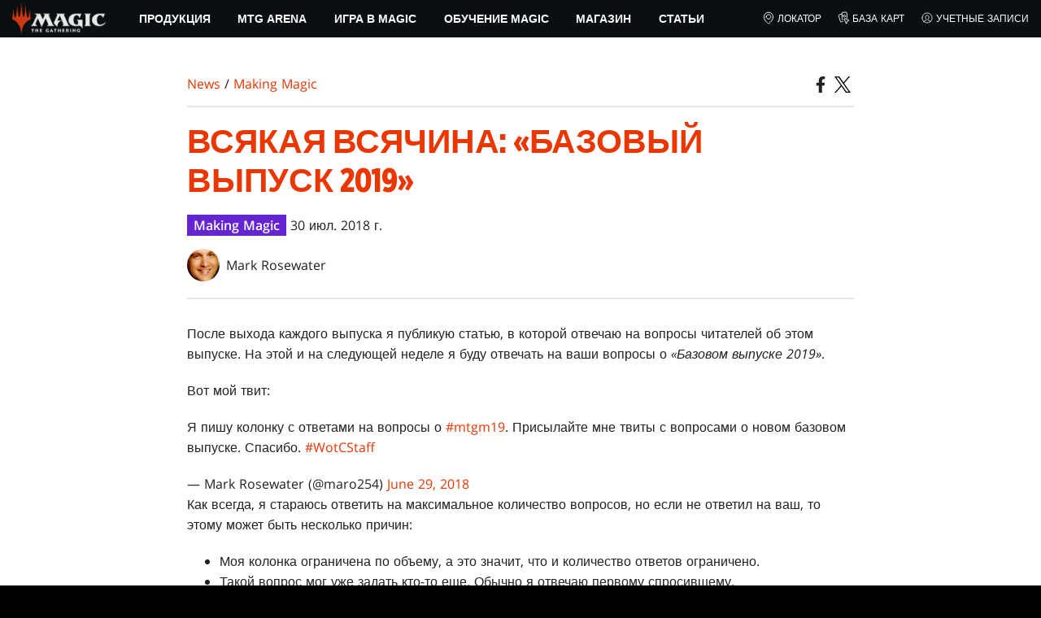

--- FILE ---
content_type: text/html; charset=utf-8
request_url: https://magic.wizards.com/ru/news/making-magic/odds-ends-core-set-2019-2018-07-30
body_size: 56842
content:
<!doctype html><html data-n-head-ssr lang="ru-RU" data-n-head="%7B%22lang%22:%7B%22ssr%22:%22ru-RU%22%7D%7D"><head ><script>window.dataLayer=window.dataLayer||[],window.dataLayer.push({userProperties:{user_id:"",user_type:"",newsletter_opt_in:"",targeted_analytics_opt_in:""}})</script><meta data-n-head="ssr" charset="utf-8"><meta data-n-head="ssr" name="viewport" content="width=device-width, initial-scale=1"><meta data-n-head="ssr" data-hid="google-site-verification" name="google-site-verification" content="WquIfqfWtlm2X62GTeJ-5vDtRrbOVOIT6mFc3vAP5BQ"><meta data-n-head="ssr" data-hid="gsv" name="google-site-verification" content="IjersixWhzfN8VOx9F_Pqujt5-OxIFfqjjNAE3qnb_Q"><meta data-n-head="ssr" data-hid="i18n-og" property="og:locale" content="ru_RU"><meta data-n-head="ssr" data-hid="i18n-og-alt-en-US" property="og:locale:alternate" content="en_US"><meta data-n-head="ssr" data-hid="i18n-og-alt-zh-CN" property="og:locale:alternate" content="zh_CN"><meta data-n-head="ssr" data-hid="i18n-og-alt-zh-TW" property="og:locale:alternate" content="zh_TW"><meta data-n-head="ssr" data-hid="i18n-og-alt-zh-HK" property="og:locale:alternate" content="zh_HK"><meta data-n-head="ssr" data-hid="i18n-og-alt-ja-JP" property="og:locale:alternate" content="ja_JP"><meta data-n-head="ssr" data-hid="description" name="description" content="Марк открывает свою почту, чтобы ответить на вопросы читателей о дизайне «Базового выпуска 2019»."><meta data-n-head="ssr" data-hid="keywords" name="keywords" keywords="undefined"><meta data-n-head="ssr" data-hid="og:title" property="og:title" content="Всякая всячина: «Базовый выпуск 2019» | MAGIC: THE GATHERING"><meta data-n-head="ssr" data-hid="og:description" property="og:description" content="Марк открывает свою почту, чтобы ответить на вопросы читателей о дизайне «Базового выпуска 2019»."><meta data-n-head="ssr" data-hid="og:image" property="og:image" content="https://images.ctfassets.net/s5n2t79q9icq/3UvrmkjEPYx0Tg9Tkx9Wzr/17edc3515acad325709584cccde3d33c/en_articles_archive_making-magic_odds-ends-core-set-2019-2018-07-30-meta-image.jpeg"><meta data-n-head="ssr" data-hid="twitter:card" property="twitter:card" content="summary_large_image"><meta data-n-head="ssr" data-hid="twitter:title" property="twitter:title" content="Всякая всячина: «Базовый выпуск 2019» | MAGIC: THE GATHERING"><meta data-n-head="ssr" data-hid="twitter:description" property="twitter:description" content="Марк открывает свою почту, чтобы ответить на вопросы читателей о дизайне «Базового выпуска 2019»."><meta data-n-head="ssr" data-hid="twitter:image" property="twitter:image" content="https://images.ctfassets.net/s5n2t79q9icq/3UvrmkjEPYx0Tg9Tkx9Wzr/17edc3515acad325709584cccde3d33c/en_articles_archive_making-magic_odds-ends-core-set-2019-2018-07-30-meta-image.jpeg"><meta data-n-head="ssr" data-hid="og:type" property="og:type" content="website"><meta data-n-head="ssr" data-hid="og:url" property="og:url" content="https://magic.wizards.com/ru/news/making-magic/odds-ends-core-set-2019-2018-07-30"><meta data-n-head="ssr" data-hid="og:site_name" property="og:site_name" content="MAGIC: THE GATHERING"><title>Всякая всячина: «Базовый выпуск 2019» | MAGIC: THE GATHERING</title><link data-n-head="ssr" rel="icon" type="image/x-icon" href="/assets/favicon.ico"><link data-n-head="ssr" data-hid="i18n-alt-en" rel="alternate" href="https://magic.wizards.com/en/news/making-magic/odds-ends-core-set-2019-2018-07-30" hreflang="en"><link data-n-head="ssr" data-hid="i18n-alt-zh" rel="alternate" href="https://magic.wizards.com/zh-Hans/news/making-magic/odds-ends-core-set-2019-2018-07-30" hreflang="zh"><link data-n-head="ssr" data-hid="i18n-alt-zh-CN" rel="alternate" href="https://magic.wizards.com/zh-Hans/news/making-magic/odds-ends-core-set-2019-2018-07-30" hreflang="zh-CN"><link data-n-head="ssr" data-hid="i18n-alt-zh-TW" rel="alternate" href="https://magic.wizards.com/zh-Hant/news/making-magic/odds-ends-core-set-2019-2018-07-30" hreflang="zh-TW"><link data-n-head="ssr" data-hid="i18n-alt-zh-HK" rel="alternate" href="https://magic.wizards.com/zh-Hant/news/making-magic/odds-ends-core-set-2019-2018-07-30" hreflang="zh-HK"><link data-n-head="ssr" data-hid="i18n-alt-ja" rel="alternate" href="https://magic.wizards.com/ja/news/making-magic/odds-ends-core-set-2019-2018-07-30" hreflang="ja"><link data-n-head="ssr" data-hid="i18n-alt-ru" rel="alternate" href="https://magic.wizards.com/ru/news/making-magic/odds-ends-core-set-2019-2018-07-30" hreflang="ru"><link data-n-head="ssr" data-hid="i18n-can" rel="canonical" href="https://magic.wizards.com/ru/news/making-magic/odds-ends-core-set-2019-2018-07-30"><script data-n-head="ssr" data-hid="semaphore-script" type="text/javascript" charset="utf-8">!function(){
          window.semaphore=window.semaphore||[],window.ketch=function(){
            window.semaphore.push(arguments)
          };
          var e=new URLSearchParams(document.location.search),
              o=e.has("property")?e.get("property"):"magic",
              n=document.createElement("script");
          n.type="text/javascript",
          n.src="https://global.ketchcdn.com/web/v3/config/hasbro/".concat(o,"/boot.js"),
          n.defer=n.async=!0,
          document.getElementsByTagName("head")[0].appendChild(n)
        }();</script><script data-n-head="ssr" data-hid="gtm-script">if(!window._gtm_init){window._gtm_init=1;(function(w,n,d,m,e,p){w[d]=(w[d]==1||n[d]=='yes'||n[d]==1||n[m]==1||(w[e]&&w[e][p]&&w[e][p]()))?1:0})(window,navigator,'doNotTrack','msDoNotTrack','external','msTrackingProtectionEnabled');(function(w,d,s,l,x,y){w[x]={};w._gtm_inject=function(i){if(w.doNotTrack||w[x][i])return;w[x][i]=1;w[l]=w[l]||[];w[l].push({'gtm.start':new Date().getTime(),event:'gtm.js'});var f=d.getElementsByTagName(s)[0],j=d.createElement(s);j.async=true;j.src='https://www.googletagmanager.com/gtm.js?id='+i;f.parentNode.insertBefore(j,f);};w[y]('GTM-P9XT3MP')})(window,document,'script','dataLayer','_gtm_ids','_gtm_inject')}</script><script data-n-head="ssr" data-hid="org-json-ld" type="application/ld+json">{
  "url": "https://magic.wizards.com/en",
  "logo": "https://images.ctfassets.net/s5n2t79q9icq/3dB5uyWzUH95O1ZPBNNUX5/6cff7c65a809285755ea24b164b6ac65/magic-logo.png?fm=webp",
  "name": "Magic: The Gathering",
  "@type": "Organization",
  "sameAs": [
    "https://www.facebook.com/MagicTheGathering",
    "https://twitter.com/wizards_magic",
    "https://www.instagram.com/wizards_magic/",
    "https://www.youtube.com/channel/UC8ZGymAvfP97qJabgqUkz4A",
    "https://www.twitch.tv/magic",
    "https://en.wikipedia.org/wiki/Magic:_The_Gathering"
  ],
  "@context": "https://schema.org"
}</script><script data-n-head="ssr" data-hid="article-json-ld" type="application/ld+json">{
  "@context": "https://schema.org",
  "@type": "Article",
  "headline": "Всякая всячина: «Базовый выпуск 2019»",
  "image": [
    "https://images.ctfassets.net/s5n2t79q9icq/3UvrmkjEPYx0Tg9Tkx9Wzr/17edc3515acad325709584cccde3d33c/en_articles_archive_making-magic_odds-ends-core-set-2019-2018-07-30-meta-image.jpeg"
  ],
  "datePublished": "2018-07-30T22:00:00.000Z",
  "dateModified": "2022-11-09T20:14:43.893Z",
  "author": [
    {
      "@type": "Person",
      "name": "Mark Rosewater"
    }
  ],
  "publisher": [
    {
      "name": "Magic: The Gathering"
    }
  ],
  "url": "https://magic.wizards.com/ru/news/making-magic/odds-ends-core-set-2019-2018-07-30"
}</script><style data-vue-ssr-id="b7d52e30:0 bc810302:0 eae2d398:0 946c05c6:0 4c83b126:0 b1b3b8d0:0 374acc92:0 3a1b44ed:0 799657db:0 85494fd4:0 366f9096:0 02aa0215:0 57004bae:0 146bb0db:0 6e282f1c:0 e73b002e:0 a5eb9fec:0 b1831c10:0 1ba2bf78:0 0f67c287:0 775d6145:0 778edac2:0 d11c2f98:0 fc6fc2fa:0 70dba171:0 314138da:0 1f7a77db:0">.nuxt-progress{background-color:#e83411;height:2px;left:0;opacity:1;position:fixed;right:0;top:0;transition:width .1s,opacity .4s;width:0;z-index:999999}.nuxt-progress.nuxt-progress-notransition{transition:none}.nuxt-progress-failed{background-color:red}
@font-face{font-display:swap;font-family:"Beleren";font-style:normal;font-weight:400;src:url(/assets/fonts/Beleren-Bold.woff2) format("woff2"),url(/assets/fonts/Beleren-Bold.woff) format("woff"),url(/assets/fonts/Beleren-Bold.ttf) format("truetype")}@font-face{font-display:swap;font-family:"Beleren Small Caps";font-style:normal;font-weight:400;src:url(/assets/fonts/Beleren-Small-Caps.woff2) format("woff2"),url(/assets/fonts/Beleren-Small-Caps.woff) format("woff"),url(/assets/fonts/Beleren-Small-Caps.ttf) format("truetype")}@font-face{font-display:swap;font-family:"Open Sans";font-style:italic;font-weight:300;src:local("Open Sans Light Italic"),local("OpenSans-LightItalic"),url(/assets/fonts/OpenSans-LightItalic-Ext.woff2) format("woff2");unicode-range:u+0100-024f,u+0259,u+1e??,u+2020,u+20a0-20ab,u+20ad-20cf,u+2113,u+2c60-2c7f,u+a720-a7ff}@font-face{font-display:swap;font-family:"Open Sans";font-style:italic;font-weight:300;src:local("Open Sans Light Italic"),local("OpenSans-LightItalic"),url(/assets/fonts/OpenSans-LightItalic.woff2) format("woff2");unicode-range:u+00??,u+0131,u+0152-0153,u+02bb-02bc,u+02c6,u+02da,u+02dc,u+2000-206f,u+2074,u+20ac,u+2122,u+2191,u+2193,u+2212,u+2215,u+feff,u+fffd}@font-face{font-display:swap;font-family:"Open Sans";font-style:italic;font-weight:400;src:local("Open Sans Italic"),local("OpenSans-Italic"),url(/assets/fonts/OpenSans-Italic-Ext.woff2) format("woff2");unicode-range:u+0100-024f,u+0259,u+1e??,u+2020,u+20a0-20ab,u+20ad-20cf,u+2113,u+2c60-2c7f,u+a720-a7ff}@font-face{font-display:swap;font-family:"Open Sans";font-style:italic;font-weight:400;src:local("Open Sans Italic"),local("OpenSans-Italic"),url(/assets/fonts/OpenSans-Italic.woff2) format("woff2");unicode-range:u+00??,u+0131,u+0152-0153,u+02bb-02bc,u+02c6,u+02da,u+02dc,u+2000-206f,u+2074,u+20ac,u+2122,u+2191,u+2193,u+2212,u+2215,u+feff,u+fffd}@font-face{font-display:swap;font-family:"Open Sans";font-style:italic;font-weight:600;src:local("Open Sans SemiBold Italic"),local("OpenSans-SemiBoldItalic"),url(/assets/fonts/OpenSans-SemiBoldItalic-Ext.woff2) format("woff2");unicode-range:u+0100-024f,u+0259,u+1e??,u+2020,u+20a0-20ab,u+20ad-20cf,u+2113,u+2c60-2c7f,u+a720-a7ff}@font-face{font-display:swap;font-family:"Open Sans";font-style:italic;font-weight:600;src:local("Open Sans SemiBold Italic"),local("OpenSans-SemiBoldItalic"),url(/assets/fonts/OpenSans-SemiBoldItalic.woff2) format("woff2");unicode-range:u+00??,u+0131,u+0152-0153,u+02bb-02bc,u+02c6,u+02da,u+02dc,u+2000-206f,u+2074,u+20ac,u+2122,u+2191,u+2193,u+2212,u+2215,u+feff,u+fffd}@font-face{font-display:swap;font-family:"Open Sans";font-style:italic;font-weight:700;src:local("Open Sans Bold Italic"),local("OpenSans-BoldItalic"),url(/assets/fonts/OpenSans-BoldItalic-Ext.woff2) format("woff2");unicode-range:u+0100-024f,u+0259,u+1e??,u+2020,u+20a0-20ab,u+20ad-20cf,u+2113,u+2c60-2c7f,u+a720-a7ff}@font-face{font-display:swap;font-family:"Open Sans";font-style:italic;font-weight:700;src:local("Open Sans Bold Italic"),local("OpenSans-BoldItalic"),url(/assets/fonts/OpenSans-BoldItalic.woff2) format("woff2");unicode-range:u+00??,u+0131,u+0152-0153,u+02bb-02bc,u+02c6,u+02da,u+02dc,u+2000-206f,u+2074,u+20ac,u+2122,u+2191,u+2193,u+2212,u+2215,u+feff,u+fffd}@font-face{font-display:swap;font-family:"Open Sans";font-style:italic;font-weight:800;src:local("Open Sans ExtraBold Italic"),local("OpenSans-ExtraBoldItalic"),url(/assets/fonts/OpenSans-ExtraBoldItalic-Ext.woff2) format("woff2");unicode-range:u+0100-024f,u+0259,u+1e??,u+2020,u+20a0-20ab,u+20ad-20cf,u+2113,u+2c60-2c7f,u+a720-a7ff}@font-face{font-display:swap;font-family:"Open Sans";font-style:italic;font-weight:800;src:local("Open Sans ExtraBold Italic"),local("OpenSans-ExtraBoldItalic"),url(/assets/fonts/OpenSans-ExtraBoldItalic.woff2) format("woff2");unicode-range:u+00??,u+0131,u+0152-0153,u+02bb-02bc,u+02c6,u+02da,u+02dc,u+2000-206f,u+2074,u+20ac,u+2122,u+2191,u+2193,u+2212,u+2215,u+feff,u+fffd}@font-face{font-display:swap;font-family:"Open Sans";font-style:normal;font-weight:300;src:local("Open Sans Light"),local("OpenSans-Light"),url(/assets/fonts/OpenSans-Light-Ext.woff2) format("woff2");unicode-range:u+0100-024f,u+0259,u+1e??,u+2020,u+20a0-20ab,u+20ad-20cf,u+2113,u+2c60-2c7f,u+a720-a7ff}@font-face{font-display:swap;font-family:"Open Sans";font-style:normal;font-weight:300;src:local("Open Sans Light"),local("OpenSans-Light"),url(/assets/fonts/OpenSans-Light.woff2) format("woff2");unicode-range:u+00??,u+0131,u+0152-0153,u+02bb-02bc,u+02c6,u+02da,u+02dc,u+2000-206f,u+2074,u+20ac,u+2122,u+2191,u+2193,u+2212,u+2215,u+feff,u+fffd}@font-face{font-display:swap;font-family:"Open Sans";font-style:normal;font-weight:400;src:local("Open Sans Regular"),local("OpenSans-Regular"),url(/assets/fonts/OpenSans-Regular-Ext.woff2) format("woff2");unicode-range:u+0100-024f,u+0259,u+1e??,u+2020,u+20a0-20ab,u+20ad-20cf,u+2113,u+2c60-2c7f,u+a720-a7ff}@font-face{font-display:swap;font-family:"Open Sans";font-style:normal;font-weight:400;src:local("Open Sans Regular"),local("OpenSans-Regular"),url(/assets/fonts/OpenSans-Regular.woff2) format("woff2");unicode-range:u+00??,u+0131,u+0152-0153,u+02bb-02bc,u+02c6,u+02da,u+02dc,u+2000-206f,u+2074,u+20ac,u+2122,u+2191,u+2193,u+2212,u+2215,u+feff,u+fffd}@font-face{font-display:swap;font-family:"Open Sans";font-style:normal;font-weight:600;src:local("Open Sans SemiBold"),local("OpenSans-SemiBold"),url(/assets/fonts/OpenSans-SemiBold-Ext.woff2) format("woff2");unicode-range:u+0100-024f,u+0259,u+1e??,u+2020,u+20a0-20ab,u+20ad-20cf,u+2113,u+2c60-2c7f,u+a720-a7ff}@font-face{font-display:swap;font-family:"Open Sans";font-style:normal;font-weight:600;src:local("Open Sans SemiBold"),local("OpenSans-SemiBold"),url(/assets/fonts/OpenSans-SemiBold.woff2) format("woff2");unicode-range:u+00??,u+0131,u+0152-0153,u+02bb-02bc,u+02c6,u+02da,u+02dc,u+2000-206f,u+2074,u+20ac,u+2122,u+2191,u+2193,u+2212,u+2215,u+feff,u+fffd}@font-face{font-display:swap;font-family:"Open Sans";font-style:normal;font-weight:700;src:local("Open Sans Bold"),local("OpenSans-Bold"),url(/assets/fonts/OpenSans-Bold-Ext.woff2) format("woff2");unicode-range:u+0100-024f,u+0259,u+1e??,u+2020,u+20a0-20ab,u+20ad-20cf,u+2113,u+2c60-2c7f,u+a720-a7ff}@font-face{font-display:swap;font-family:"Open Sans";font-style:normal;font-weight:700;src:local("Open Sans Bold"),local("OpenSans-Bold"),url(/assets/fonts/OpenSans-Bold.woff2) format("woff2");unicode-range:u+00??,u+0131,u+0152-0153,u+02bb-02bc,u+02c6,u+02da,u+02dc,u+2000-206f,u+2074,u+20ac,u+2122,u+2191,u+2193,u+2212,u+2215,u+feff,u+fffd}@font-face{font-display:swap;font-family:"Open Sans";font-style:normal;font-weight:800;src:local("Open Sans ExtraBold"),local("OpenSans-ExtraBold"),url(/assets/fonts/OpenSans-ExtraBold-Ext.woff2) format("woff2");unicode-range:u+0100-024f,u+0259,u+1e??,u+2020,u+20a0-20ab,u+20ad-20cf,u+2113,u+2c60-2c7f,u+a720-a7ff}@font-face{font-display:swap;font-family:"Open Sans";font-style:normal;font-weight:800;src:local("Open Sans ExtraBold"),local("OpenSans-ExtraBold"),url(/assets/fonts/OpenSans-ExtraBold.woff2) format("woff2");unicode-range:u+00??,u+0131,u+0152-0153,u+02bb-02bc,u+02c6,u+02da,u+02dc,u+2000-206f,u+2074,u+20ac,u+2122,u+2191,u+2193,u+2212,u+2215,u+feff,u+fffd}@font-face{font-display:swap;font-family:"Gotham Narrow";font-style:normal;font-weight:500;src:url(/assets/fonts/GothamNarrow-Medium.woff2) format("woff2")}@font-face{font-display:swap;font-family:"Gotham Narrow";font-style:normal;font-weight:600;src:url(/assets/fonts/GothamNarrow-Bold.woff2) format("woff2")}@font-face{font-display:swap;font-family:"Gotham Narrow";font-style:normal;font-weight:800;src:url(/assets/fonts/GothamNarrow-Black.woff2) format("woff2")}:root{--black:#000;--black-alpha0:transparent;--black-alpha10:rgba(0,0,0,.1);--black-alpha25:rgba(0,0,0,.25);--black-alpha50:rgba(0,0,0,.5);--black-alpha75:rgba(0,0,0,.75);--black-alpha90:rgba(0,0,0,.9);--white:#fff;--white-alpha0:hsla(0,0%,100%,0);--white-alpha10:hsla(0,0%,100%,.1);--white-alpha25:hsla(0,0%,100%,.25);--white-alpha50:hsla(0,0%,100%,.5);--white-alpha75:hsla(0,0%,100%,.75);--white-alpha90:hsla(0,0%,100%,.9);--magic-brand-red:#ea3601;--magic-brand-orange:#ff6000;--discord-brand-color:#404fec;--facebook-brand-color:#0d77fb;--instagram-brand-color:#405de6;--twitter-brand-color:#1da1f2;--tiktok-brand-color:#fe2c55;--twitch-brand-color:#9436ff;--youtube-brand-color:#ff0100;--system-font-family:-apple-system,system-ui,-apple-system,Segoe UI,Roboto,Ubuntu,Cantarell,Noto Sans,sans-serif,"Segoe UI",Roboto,"Helvetica Neue",Arial,"Noto Sans",sans-serif,"Apple Color Emoji","Segoe UI Emoji","Segoe UI Symbol","Noto Color Emoji";--base-font-color:var(--white);--base-font-family:"Open Sans",Arial,sans-serif;--base-font-size:16px;--base-word-spacing:1px;--strong-font-family:"Gotham Narrow",Arial,serif;--magic-font-family:"Beleren",serif;--magic-font-family-small-caps:"Beleren Small Caps",serif;--html-background:var(--black);--max-site-width:2160px;--default-max-content-width:1440px;--site-header-height:54px;--site-header-z-index:100;--swiper-overflow:visible;--auto-card-label-color:#eb2c06;--easeInSine:cubic-bezier(0.47,0,0.745,0.715);--easeInCubic:cubic-bezier(0.55,0.055,0.675,0.19);--easeInQuint:cubic-bezier(0.755,0.05,0.855,0.06);--easeInCirc:cubic-bezier(0.6,0.04,0.98,0.335);--easeOutSine:cubic-bezier(0.39,0.575,0.565,1);--easeOutCubic:cubic-bezier(0.215,0.61,0.355,1);--easeOutQuint:cubic-bezier(0.23,1,0.32,1);--easeOutCirc:cubic-bezier(0.075,0.82,0.165,1);--easeInOutSine:cubic-bezier(0.445,0.05,0.55,0.95);--easeInOutCubic:cubic-bezier(0.645,0.045,0.355,1);--easeInOutQuint:cubic-bezier(0.86,0,0.07,1);--easeInOutCirc:cubic-bezier(0.785,0.135,0.15,0.86);--easeInQuad:cubic-bezier(0.55,0.085,0.68,0.53);--easeInQuart:cubic-bezier(0.895,0.03,0.685,0.22);--easeInExpo:cubic-bezier(0.95,0.05,0.795,0.035);--easeInBack:cubic-bezier(0.6,-0.28,0.735,0.045);--easeOutQuad:cubic-bezier(0.25,0.46,0.45,0.94);--easeOutQuart:cubic-bezier(0.165,0.84,0.44,1);--easeOutExpo:cubic-bezier(0.19,1,0.22,1);--easeOutBack:cubic-bezier(0.175,0.885,0.32,1.275);--easeInOutQuad:cubic-bezier(0.455,0.03,0.515,0.955);--easeInOutQuart:cubic-bezier(0.77,0,0.175,1);--easeInOutExpo:cubic-bezier(1,0,0,1);--easeInOutBack:cubic-bezier(0.68,-0.55,0.265,1.55)}html{-ms-text-size-adjust:100%;-webkit-text-size-adjust:100%;-moz-osx-font-smoothing:grayscale;-webkit-font-smoothing:antialiased;background:#000;background:var(--html-background);box-sizing:border-box;color:#fff;color:var(--base-font-color,#fff);font-family:"Open Sans",Arial,sans-serif;font-family:var(--base-font-family);font-size:16px;font-size:var(--base-font-size);word-spacing:1px;word-spacing:var(--base-word-spacing)}*,:after,:before{box-sizing:border-box;margin:0}[role=button],[type=button],[type=reset],[type=submit],button{cursor:pointer}h1,h2,h3,h4,h5,h6{font-family:"Gotham Narrow",Arial,serif;font-family:var(--strong-font-family);font-weight:800;text-transform:uppercase}a{color:#ea3601;color:var(--theme-link-color,#ea3601);outline:none;-webkit-text-decoration:none;text-decoration:none;will-change:filter}a:focus,a:hover{filter:drop-shadow(0 0 8px #ea3601);filter:drop-shadow(0 0 8px var(--theme-link-color,#ea3601))}a:active{color:#b93b0d;color:var(--theme-link-color--active,#b93b0d)}img{vertical-align:middle}option{color:rgba(0,0,0,.9);color:var(--black-alpha90)}dialog:focus-visible{outline:none}.__nuxt-error-page{min-height:66vh;position:relative!important}swiper-container::part(scrollbar){position:relative!important}swiper-container::part(scrollbar){--swiper-scrollbar-bg-color:rgba(0,0,0,.33);--swiper-scrollbar-drag-bg-color:#e83411;--swiper-scrollbar-sides-offset:80px;--swiper-scrollbar-bottom:0;margin:2rem 0 0;margin:var(--swiper-scrollbar-margin,2rem 0 0)}swiper-container::part(scrollbar):after{content:"";cursor:grab;height:40px;left:50%;position:absolute;top:50%;transform:translate(-50%,-50%);width:100%;z-index:1}swiper-container::part(scrollbar):active:after{cursor:grabbing}.swiper,.swiper-container{overflow:visible!important;overflow:var(--swiper-overflow,visible)!important;touch-action:pan-y}.swiper-wrapper{display:flex}.swiper-slide{height:auto!important;height:var(--swiper-slide-height,auto)!important}.swiperArrows-absolute{cursor:pointer;display:none;position:absolute;top:50%;transform:translateY(-50%);z-index:1}@media(min-width:1024px){.swiperArrows-absolute{display:inline-block}}.swiper-button-lock{display:none!important;pointer-events:none!important}.swiperPrev-absolute{left:0}.swiperNext-absolute{right:0}.swiperPrev-absolute--5{left:-5%}.swiperNext-absolute--5{right:-5%}deck-list{white-space:pre}.u-text-center{text-align:center}.u-sr-only{border:0;color:transparent;font:0/0 a;text-shadow:none}.u-img-responsive{height:auto;max-width:100%}.u-br-12{border-radius:12px;overflow:hidden}.hidden{display:none!important}
.css-8VpUG{-webkit-clip-path:content-box;clip-path:content-box;margin:0 auto;max-width:var(--max-site-width)}.css-rgoyv{-webkit-backdrop-filter:blur(2px);backdrop-filter:blur(2px);background:var(--black-alpha75);bottom:0;left:0;position:fixed;right:0;top:0;z-index:calc(var(--site-header-z-index) - 1)}
.css-RbpHS{height:1px;left:-999px;left:0;overflow:hidden;position:absolute;top:auto;width:1px;z-index:-2}.css-RbpHS:focus{border:1px dashed var(--black)}.css-RbpHS:active,.css-RbpHS:focus{background:var(--black);color:var(--white);font-size:.875rem;font-weight:600;height:var(--site-header-height);left:0;outline:none;overflow:auto;padding:1.15em 0 1em;position:fixed;right:0;text-align:center;-webkit-text-decoration:underline;text-decoration:underline;top:0;width:auto;z-index:800}
.css-pwZO0{--theme-link-color:#ea3601;--theme-link-color--active:#b93b0d;--theme-accent-color:#ea4b12;--logo-width:115px;--bar-bg-color:#0c0f11;--bar-padding:0 15px;--bar-justify:center;--bar-links-display:none;--bar-link-gap:20px;--bar-link-color:var(--white);--bar-link-icon-size:1.3em;--burger-display:block;--nav-display:none;--navigation-padding:6px 15px;--navigation-display:none;--drawer-max-width:320px;--drawer-top-padding:var(--site-header-height)}@media(min-width:1024px){.css-pwZO0{--bar-justify:flex-start;--bar-links-display:block;--burger-display:none;--nav-display:block;--navigation-display:flex}}.css-ijoWq{background-color:var(--bar-bg-color);position:sticky;top:0;z-index:var(--site-header-z-index)}.css-IPddW{display:var(--nav-display);height:100%}.css-7Mm5k{align-items:center;background-color:var(--bar-bg-color);display:flex;height:var(--site-header-height);justify-content:var(--bar-justify);margin:0 auto;max-width:calc(var(--default-max-content-width) + 30px);padding:var(--bar-padding);position:relative}.css-KIU28{display:none}.css-QgeYR{list-style:none;padding:0 1.5em}.css-QgeYR,.css-QgeYR li{height:100%}.css-QgeYR .css-rCH-s{align-items:center;background:transparent;border:none;color:var(--white);display:inline-flex;font-size:.875rem;font-weight:700;height:100%;justify-content:center;padding:0 1.2em;text-transform:uppercase}.css-QgeYR .css-rCH-s:focus,.css-QgeYR .css-rCH-s:hover{color:var(--theme-link-color);filter:drop-shadow(0 0 8px var(--theme-link-color));outline:none}.css-QgeYR .css-rCH-s:active{color:var(--theme-link-color--active)}.css-QgeYR .css-pLDdE{position:relative}.css-QgeYR .css-pLDdE:after{border:9px solid transparent;border-top:11px solid var(--theme-accent-color);content:"";display:block;left:50%;position:absolute;top:100%;transform:translateX(-9px);z-index:1000}.css-bbSbK{display:var(--burger-display);left:15px;position:absolute;top:50%;transform:translateY(-50%)}.css-Obhd0{flex:0 0 auto;width:var(--logo-width)}.css-wXlq4{height:auto;width:100%}.css-hZhFq{display:var(--bar-links-display);margin-left:auto}.css-UHKKC{list-style:none;margin-right:calc(0px - var(--bar-link-gap)/2);padding:0}.css-OrBaX{color:var(--bar-link-color);font-size:.75rem;line-height:1;margin:0 calc(var(--bar-link-gap)/2);text-transform:uppercase}.css-OrBaX:focus,.css-OrBaX:hover{color:var(--theme-link-color);filter:drop-shadow(0 0 8px var(--theme-link-color))}.css-OrBaX:active{color:var(--theme-link-color--active)}.css-Y58\+d{height:var(--bar-link-icon-size);margin-right:.25em;width:var(--bar-link-icon-size)}.css-pbj5P{height:100%;left:0;max-width:var(--drawer-max-width);position:fixed;top:0;transform:translateX(-100%) translateZ(0);transition:transform .3s var(--easeOutCirc);width:80vw;z-index:-1}.css-pbj5P.css-eVLZA{transform:translateX(0) translateZ(0)}.css-ZtHNW{background-color:var(--black);height:100%;padding:var(--drawer-top-padding) 0 0}.css-yDRko{list-style:none;max-height:100%;overflow:auto;padding:0}.css-NK8Pc{border-top:1px solid hsla(0,0%,100%,.1);list-style:none;padding:0}.css-w3STG .css-rCH-s{color:var(--white);font-weight:600;padding:.75em 1.5em .75em 2em}.css-w3STG .css-rCH-s:active,.css-w3STG .css-rCH-s:hover{color:var(--theme-link-color)}.css--dVAy .css-w3STG .css-rCH-s{font-weight:inherit}.css-w3STG .css-OrBaX{font-size:.875rem;padding:1em}.css-NPCbI{min-height:100px;width:100%}.css-g77Qr{background-color:var(--black);position:sticky;top:0}.css-guqOt{font-size:.9em;font-weight:700;position:relative;text-transform:uppercase}.css-guqOt:after{background-color:#ea4b12;content:"";display:block;height:2px;position:absolute;top:calc(100% + 2px);width:26px}.css-3kNYm{height:1.375em;margin-left:auto;width:1.375em}.css-GkXm9{position:absolute;transform:translateX(calc(-100% - 5px))}.css-k3\+MB{height:100%;width:100%}.css-fLm0P{background-color:var(--black);border-top:3px solid var(--theme-accent-color);left:0;padding:2em 0;position:fixed;top:var(--drawer-top-padding);width:100vw;z-index:-1}.css-owYot{margin-bottom:1em;max-width:200px}.css-4isMn{height:100%;left:0;position:fixed;right:0;top:var(--site-header-height)}.css-Sv21e{display:flex;margin:0 auto;max-width:var(--default-max-content-width);padding:0}.css-lvUQK{margin:0 2em}.css-KeIPk,.css-lvUQK{list-style:none;padding:0}.css-JkMvT{font-weight:700;text-transform:uppercase}.css-JkMvT:after{background-color:var(--theme-accent-color);content:"";display:block;height:2px;margin:3px 0 6px;width:26px}.css-x4ztt{align-items:center;color:var(--white-alpha75);display:inline-flex;flex-direction:column;justify-content:center;margin:4px 0}.css-x4ztt:active,.css-x4ztt:focus,.css-x4ztt:hover{color:var(--theme-link-color)}.css-Sy8YD{font-weight:700}.css-IdCc8{outline:none}.css-NKAb-{pointer-events:none}.css--E4Rg{position:relative;z-index:-2}.css--E4Rg.css-GQo9U{filter:blur(2px)}.css--E4Rg.css-GQo9U:after{background:var(--black-alpha75);bottom:0;content:"";left:0;position:absolute;right:0;top:0;z-index:100}
.css-GvEcW{--max-width:1200px}.css-Okwuj{padding:12px;position:relative}.css-Okwuj:before{background-color:var(--black);bottom:0;content:"";left:0;position:absolute;right:0;top:0;z-index:-1}.css-EP8jX{margin:0 auto;max-width:var(--max-width)}.css-hUA5l{padding:0 10px}
.css-V7\+d5{display:flex}.css-V7\+d5.css-simOn{display:inline-flex}.css-V7\+d5.css-qYndh{height:100%;width:100%}.css-V7\+d5.css-rZ8nS{height:100%}.css-V7\+d5.css-7gtHY{width:100%}.css-uKHBa{justify-content:flex-start}.css-tEXox{justify-content:flex-end}.css-zaJql{justify-content:center}.css-SY8hn{justify-content:space-around}.css-lHyHX{justify-content:space-between}.css-Y\+iIE{justify-content:space-evenly}.css-omMmf{align-items:flex-start}.css-P73fn{align-items:flex-end}.css-EbWDK{align-items:center}.css-ySvRo{align-items:stretch}
.css-MptDd{--article-background:#fff;--article-color:#222;--article-title-color:#ea3601;--article-header-border:2px solid #e5e7e6;--article-body-color:inherit;--article-body-line-height:1.6;--article-body-padding:30px 0;--article-img-margin:1em 0;--article-p-margin:0 0 1.25rem;--article-meta-margin:1em 0 0;--author-thumb-size:40px;--social-icon-color:inherit;--social-icon-size:20px;--article-footer-border--top:2px solid #e5e7e6;--article-footer-padding:2em 0;--article-tag-background:#6424d2;--article-visited-link-color:#6424d2}.css-ABgHt{background:var(--article-background);color:var(--article-color);min-height:90vh;overflow-x:clip}.css-T6X4d{margin:0 auto;max-width:820px;max-width:var(--article-container-max-width,820px);padding:30px 0;padding:var(--article-container-padding,30px 0);width:95vw;width:var(--article-container-width,95vw)}@media(min-width:1250px){.css-T6X4d{width:auto}}.css-NO0y2{align-items:flex-end;display:flex;justify-content:space-between}.css-VITSi{margin:1em 0;margin:var(--article-breadcrumb-margin,1em 0)}.css-39JfO{border:var(--article-header-border);border-left:0;border-right:0;padding:1.25em 0}.css-U6wsT{margin:var(--article-meta-margin)}.css-zGeE3{background:var(--article-tag-background);color:#fff;display:inline-block;font-weight:600;line-height:1.25;padding:.2em .5em}.css-zGeE3~.css-zGeE3{margin-left:.33em}.css-Ulkak{color:var(--article-title-color)}.css-V9Nnw{flex-wrap:wrap;gap:.5em 1em;margin:1em 0 0}.css-W1hvw,.css-V9Nnw{align-items:center;display:flex}.css-W1hvw{color:inherit}.css-IqqMm{margin:0}.css-jb7gJ{border-radius:50%;display:inline-block;height:var(--author-thumb-size);margin-right:.5em;overflow:hidden;width:var(--author-thumb-size)}.css-jb7gJ .css-5UcHy{aspect-ratio:1/1;height:100%;-o-object-fit:cover;object-fit:cover;width:100%}.css-H1dF5{color:var(--article-body-color);line-height:var(--article-body-line-height);margin:0 auto;max-width:100%;max-width:var(--article-body-max-width,100%);padding:var(--article-body-padding)}.css-H1dF5 h1,.css-H1dF5 h2,.css-H1dF5 h3,.css-H1dF5 h4,.css-H1dF5 h5,.css-H1dF5 h6{margin:0}.css-H1dF5 img{margin:var(--article-img-margin);max-width:100%}.css-H1dF5 p,.css-H1dF5>div{margin:var(--article-p-margin)}.css-H1dF5 pre code{white-space:pre-wrap}.css-H1dF5 hr{margin:2em 0}.css-H1dF5 a:visited{color:var(--article-visited-link-color)}.css--ns6x{display:flex;justify-content:center;margin:2em 0}.css-Jw3os{align-items:flex-end;display:flex;justify-content:flex-end;padding:1em 0}.css--9nNR{color:var(--social-icon-color);height:var(--social-icon-size);margin:0 .2em;width:var(--social-icon-size)}.css-PbQVI{border-top:var(--article-footer-border--top);display:flex;padding:var(--article-footer-padding)}.css-XjY7o{grid-gap:1em;display:grid;gap:1em;grid-template-columns:1fr;margin:0 auto;max-width:960px;max-width:var(--related-articles-max-width,960px);padding:30px 0;padding:var(--related-articles-padding,30px 0)}@media(min-width:768px){.css-XjY7o{grid-template-columns:repeat(3,1fr);margin-top:54px}}.css-ABgHt .datatable-wrapper{margin-bottom:20px}.css-ABgHt .datatable-container{overflow:auto}.css-ABgHt .datatable-table{margin:0}.css-ABgHt th[data-sortable]{background:#f9f9f9;padding:10px 22px 10px 10px}.css-ABgHt th[data-sortable] button{font-weight:700}.css-ABgHt .datatable-top{margin:16px 0}@media(min-width:768px){.css-ABgHt .datatable-top{align-items:center;display:flex;justify-content:space-between}}.css-ABgHt .datatable-selector{-webkit-appearance:none;-moz-appearance:none;appearance:none;background:transparent;border:1px solid #ddd;border:var(--data-table-selector-border,1px solid #ddd);border-radius:4px;color:inhreit;color:var(--data-table-selector-color,inhreit);font-size:16px;font-weight:600;line-height:1;outline:none;padding:6px 30px 6px 9px}.css-ABgHt .datatable-dropdown label{position:relative;text-transform:capitalize}.css-ABgHt .datatable-dropdown label:after{background:url(/_nuxt/a25a538be5577928354e70d13f59b5a7.svg);background-position:50%;background-size:cover;content:"";display:block;height:10px;left:50px;margin-top:-5px;pointer-events:none;position:absolute;top:50%;width:10px}.css-ABgHt .datatable-search{margin:16px 0;position:relative;width:100%}.css-ABgHt .datatable-search:after{background:url(/_nuxt/dfbab1963e2dea7854364f261602c5ce.svg);background-position:50%;background-size:cover;content:"";display:block;height:18px;left:14px;margin-top:-9px;pointer-events:none;position:absolute;top:50%;width:18px}@media(min-width:768px){.css-ABgHt .datatable-search{margin:0 0 0 auto;max-width:300px}}.css-ABgHt .datatable-search input[type=search]::-webkit-search-cancel-button,.css-ABgHt .datatable-search input[type=search]::-webkit-search-decoration,.css-ABgHt .datatable-search input[type=search]::-webkit-search-results-button,.css-ABgHt .datatable-search input[type=search]::-webkit-search-results-decoration{-webkit-appearance:none}.css-ABgHt .datatable-search .datatable-input{-webkit-appearance:none;border:1px solid #ddd;border-radius:24px;color:inhreit;color:var(--data-table-input-color,inhreit);display:inline-block;font-size:16px;outline:none;padding:13px .75em 11px 42px;width:100%}.css-ABgHt .datatable-search .datatable-input::-moz-placeholder{color:#767676}.css-ABgHt .datatable-search .datatable-input::placeholder{color:#767676}.css-ABgHt .datatable-table .datatable-sorter{background:none;border:none;color:#767676;color:var(--data-table-sorter-color,#767676);padding:0;position:relative;-webkit-text-decoration:none;text-decoration:none}.css-ABgHt .datatable-table .datatable-sorter:before{border-bottom:5px solid #cfcfcf;border-left:3px solid transparent;border-right:3px solid transparent;border-top-color:transparent;content:"";height:0;left:calc(100% + 6px);margin-top:-3px;position:absolute;top:50%;transform:translateY(-50%);width:0}.css-ABgHt .datatable-table .datatable-sorter:after{border-bottom-color:#535356;border-left:3px solid transparent;border-right:3px solid transparent;border-top:5px solid #cfcfcf;content:"";height:0;left:calc(100% + 6px);margin-top:7px;position:absolute;top:50%;transform:translateY(-50%);transform:translateY(calc(-100% - 1px));width:0}.css-ABgHt .datatable-ascending .datatable-sorter{color:#333}.css-ABgHt .datatable-ascending .datatable-sorter:before{border-bottom-color:#ea3601;border-bottom-color:var(--data-table-sorter-active-color,#ea3601)}.css-ABgHt .datatable-descending .datatable-sorter{color:#333}.css-ABgHt .datatable-descending .datatable-sorter:after{border-top-color:#ea3601;border-top-color:var(--data-table-sorter-active-color,#ea3601)}.css-ABgHt .datatable-bottom{border-radius:3px;margin-top:20px;overflow:hidden}@media(min-width:768px){.css-ABgHt .datatable-bottom{align-items:center;display:flex;justify-content:space-between}}.css-ABgHt .datatable-pagination-list{align-items:center;border-radius:4px;display:flex;justify-content:center;margin:16px 0;overflow:hidden}@media(min-width:768px){.css-ABgHt .datatable-pagination-list{margin:0}}.css-ABgHt .datatable-pagination-list li{list-style:none}.css-ABgHt .datatable-pagination-list-item-link{background:none;border:none;padding:none}.css-ABgHt email-signup{display:block;margin:1.25em 0}.css-ABgHt magic-card{display:inline-block;margin:0 0 1em;vertical-align:top;width:265px;width:var(--magic-card-width,265px)}.css-ABgHt spatial-card{display:inline-flex;margin:1em;vertical-align:top}.css-ABgHt table{border:1px solid #ddd;border-collapse:collapse;margin:2em 0;width:100%}.css-ABgHt table td,.css-ABgHt table th{border:1px solid #ddd;padding:1em}.css-ABgHt ol,.css-ABgHt ul{margin:var(--article-p-margin)}.css-ABgHt hr{border:none;border-top:1px solid #ddd}.css-ABgHt .cards-layout li{list-style:none;padding:0}.css-ABgHt .showHideListItems{border:none!important}.css-ABgHt .showHideListItems{margin-bottom:1em}.css-ABgHt .showHideListItems img{display:block;margin:1em auto;max-width:100%}.css-ABgHt .showHideListItems dt{background:#212121;color:#fff;cursor:pointer;padding:10px 15px 6px}.css-ABgHt .showHideListItems dt h2{margin:0}.css-ABgHt .showHideListItems dd{display:none}.css-ABgHt .showHideListItems dt.open~dd{display:block}.css-ABgHt .resizing-cig{float:none!important;min-width:0!important;min-width:auto!important;width:auto!important}.css-ABgHt .resizing-cig{align-items:center;display:inline-flex;flex-direction:column}.css-ABgHt .resizing-cig .rtecenter,.css-ABgHt .resizing-cig img{width:100%!important}.css-ABgHt .flipping-image{display:inline-block}.css-ABgHt .figure-wrapper{margin:0 0 2em;text-align:center}.css-ABgHt .figure-wrapper figure{display:inline-block}.css-ABgHt .figure-wrapper figure figcaption{font-size:.9em}.css-ABgHt iframe{max-width:100%!important}.css-ABgHt iframe{margin:var(--article-p-margin)}.css-ABgHt iframe[src^="https://player.twitch.tv/"],.css-ABgHt iframe[src^="https://www.youtube.com/"]{height:auto!important;width:100%!important}.css-ABgHt iframe[src^="https://player.twitch.tv/"],.css-ABgHt iframe[src^="https://www.youtube.com/"]{aspect-ratio:16/9;margin:var(--article-p-margin)}.css-ABgHt .rtecenter{text-align:center}.css-ABgHt .rtecenter magic-card{height:auto!important;margin:1.5em 0!important;width:265px!important}.css-ABgHt .rtecenter magic-card{display:inline-block}.css-ABgHt li.list-unstyled{list-style:none;padding:0}.css-ABgHt .card-block-selector.card-block-selector{margin:1em auto;max-width:300px}.css-ABgHt .strike-through{clear:both;color:#212121;font-size:2.5rem;font-weight:300;padding:0 30px;position:relative;text-align:center;text-transform:uppercase}.css-ABgHt .strike-through span{background-color:#fff;background-size:auto auto;display:inline;padding:0 10px;position:relative;white-space:pre-wrap}.css-ABgHt .strike-through:before{background:#bdbdbd;content:"";height:1px;left:0;margin-top:-1px;position:absolute;top:50%;width:100%;z-index:0}.css-ABgHt .wiz-autocard-card{display:inline-block;margin:0 .5em 1em;width:223px}.css-ABgHt .legacy_content img{border:0!important}.css-ABgHt .legacy_content img{display:block;height:auto;margin:0 auto;max-width:100%;padding-bottom:15px;padding-right:15px}.css-ABgHt .legacy_content img.full-page{margin:0 auto;max-width:100%}.css-oszX9{text-align:center}
.css-1\+IR9{--button-bg-color:var(--white);--button-border-color:var(--white);--button-border-radius:8px/50%;--button-font-family:var(--strong-font-family);--button-font-size:18px;--button-font-weight:600;--button-text-transform:uppercase;--button-padding:0.55em 1em 0.45em}html[lang=ja-JP] .css-1\+IR9,html[lang=zh-Hans] .css-1\+IR9,html[lang=zh-Hant] .css-1\+IR9{--button-padding:0.6em 1.75em 0.4em}.css-1\+IR9:disabled{opacity:.5;pointer-events:none}.css-1\+IR9.css-WC8Ng{--button-font-size:12px}.css-1\+IR9.css-Wb6wt{--button-font-size:15px}.css-1\+IR9.css-MmzC5{--button-font-size:22px}.css-1\+IR9.css-1TpMg{--button-border-radius:6px}.css-1\+IR9.css-1TpMg:focus{filter:none}.css-1\+IR9.css-1TpMg:hover{background:var(--black);color:var(--white);filter:none}.css-1\+IR9.css--jmSe{background:transparent;border:none;bottom:0;left:0;opacity:0;position:absolute;right:0;top:0;width:100%}.css-mEZKn{align-content:center;align-items:center;background-color:var(--button-bg-color);border-color:var(--button-border-color);border-radius:var(--button-border-radius);border-style:solid;border-width:2px;color:#222;color:var(--theme-button-color,#222);display:inline-flex;font-family:var(--button-font-family);font-size:var(--button-font-size);font-weight:var(--button-font-weight);justify-content:center;justify-items:center;line-height:1;outline:none;padding:var(--button-padding);place-content:center;place-items:center;text-align:center;-webkit-text-decoration:none;text-decoration:none;text-shadow:none;text-transform:var(--button-text-transform);will-change:transform}.css-mEZKn::-moz-focus-inner{border:none}.css-mEZKn:focus,.css-mEZKn:hover{filter:drop-shadow(0 0 8px var(--theme-accent-color))}.css-mEZKn:active{color:#222;color:var(--theme-button-color,#222);transform:translateY(1px)}.css-fZ0hG{background:transparent;border:2px solid;color:currentColor}.css-fZ0hG:focus,.css-fZ0hG:hover{color:var(--theme-accent-color)}.css-zSAoV{border-color:currentColor}.css-zSAoV:focus{filter:none}.css-zSAoV:hover{color:var(--theme-accent-color);filter:none}.css-0sC8e{background:transparent;border:none;border-radius:0;color:inherit;font-family:inherit;font-weight:inherit;padding:0;text-align:left;text-transform:none}.css-0sC8e:focus,.css-0sC8e:hover{color:inherit;filter:none}.css-wjuOa{display:none}
.css-ZAN76{font-size:36px;line-height:1.2}@media screen and (min-width:320px){.css-ZAN76{font-size:calc(34.5px + .46875vw)}}@media screen and (min-width:1600px){.css-ZAN76{font-size:42px}}.css-S3WFH{font-size:30px;line-height:1.2}@media screen and (min-width:320px){.css-S3WFH{font-size:calc(28.5px + .46875vw)}}@media screen and (min-width:1600px){.css-S3WFH{font-size:36px}}.css-Ur81b{font-size:24px;line-height:1.2}@media screen and (min-width:320px){.css-Ur81b{font-size:calc(22.5px + .46875vw)}}@media screen and (min-width:1600px){.css-Ur81b{font-size:30px}}.css-blB8m{font-size:18px;line-height:1.2}@media screen and (min-width:320px){.css-blB8m{font-size:calc(16.5px + .46875vw)}}@media screen and (min-width:1600px){.css-blB8m{font-size:24px}}.css-mxE4Y{font-size:16px;line-height:1.2}@media screen and (min-width:320px){.css-mxE4Y{font-size:calc(14.5px + .46875vw)}}@media screen and (min-width:1600px){.css-mxE4Y{font-size:22px}}.css-ApGFf{font-size:14px;line-height:1.2}@media screen and (min-width:320px){.css-ApGFf{font-size:calc(12.5px + .46875vw)}}@media screen and (min-width:1600px){.css-ApGFf{font-size:20px}}.css-i1S\+o{clip:rect(0,0,0,0);border:0;height:1px;margin:-1px;overflow:hidden;padding:0;position:absolute;width:1px}
.css-69rKc{margin:0 auto;max-width:calc(var(--container-max-width) + 3.5rem);max-width:calc(var(--container-max-width) + var(--container-padding-x, 1.75rem) + var(--container-padding-x, 1.75rem));padding:0 1.75rem;padding:0 var(--container-padding-x,1.75rem);width:100%}
.css-P1ULX{border-radius:12px;border-radius:var(--hub-card-border-radius,12px);display:flex;flex-direction:column;overflow:hidden}.css-P1ULX.css-Z6-Un{margin:0 auto;max-width:300px}@media(min-width:1024px){.css-P1ULX.css-Z6-Un{max-width:none}}.css-SbIaB{--magic-card-max-width:400px;padding:1em 1.25em;position:relative}.css-SbIaB:before{background:var(--black);border-radius:12px 12px 0 0;border-radius:var(--hub-card-border-radius,12px) var(--hub-card-border-radius,12px) 0 0;bottom:0;content:"";left:0;position:absolute;right:0;top:80%}.css-i5I94{background:var(--articles-hub-card-background,var(--black));color:var(--articles-hub-card-color,var(--white));display:flex;flex:1;flex-direction:column;font-size:16px;padding:1em;position:relative}@media screen and (min-width:320px){.css-i5I94{font-size:calc(11px + 1.5625vw)}}@media screen and (min-width:1600px){.css-i5I94{font-size:36px}}.css-i5I94 .css-Km4tb{margin:0 0 1em;max-width:640px;text-transform:none}.css-bA3nw{color:var(--white);cursor:pointer}.css-bA3nw:hover{filter:none}.css-bA3nw:focus .css-Km4tb,.css-bA3nw:hover .css-Km4tb{color:var(--theme-link-color)}.css-HjAJ5{background:rgba(0,0,0,.88);background:var(--articles-hub-card-media-background,rgba(0,0,0,.88))}.css-3uhfO{cursor:pointer}.css-gtlGW{height:100%!important;position:absolute!important}.css-KLPvC{background:#e83411;background:var(--tag-background,#e83411);color:var(--white);display:var(--tag-display);font-size:12px;font-weight:700;letter-spacing:.2em;margin:0 0 1em;padding:.25em .5em;position:absolute;text-transform:uppercase;top:0;transform:translateY(-50%)}.css-7oRnJ{align-items:center;color:var(--byline-color);display:flex;flex-wrap:wrap;font-size:11px;gap:1em;gap:var(--byline-gap,1em);margin:var(--byline-margin);margin-top:auto}@media screen and (min-width:320px){.css-7oRnJ{font-size:calc(10.25px + .23438vw)}}@media screen and (min-width:1600px){.css-7oRnJ{font-size:14px}}.css-7oRnJ .css-gKJw\+{border-radius:50%;height:2em;-o-object-fit:cover;object-fit:cover;width:2em}.css-7oRnJ .css-PSsDB{display:inline-block;height:.9em;width:.9em}.css-7oRnJ .css-x\+7Ky{display:inline-block;margin-left:.5em}.css-7oRnJ.css-9l5mf{gap:0;gap:var(--byline-gap--compact,0)}.css-7oRnJ.css-9l5mf .css-kByTr{transform:translateX(calc(var(--i)*-20%))}.css-mjrnX{font-size:.9rem;margin-bottom:2em}.css-xAask{margin-top:auto;text-align:center;z-index:1}
.css-UJQPz{overflow:hidden;overflow:var(--aspect-ratio-overflow,hidden);position:relative;width:100%}.css-UJQPz>*{height:auto;left:0;margin:0;position:absolute;top:0;width:100%}.css-UJQPz picture img{height:100%;width:100%}.css-UJQPz>embed,.css-UJQPz>iframe,.css-UJQPz>video{height:100%}
.css-lgBI5{--backdrop-anchored-img-height:var(--backdrop-anchored-img-height--base);--backdrop-anchored-width:100%;overflow:hidden;overflow:var(--backdrop-overflow,hidden);position:relative;z-index:0;z-index:var(--backdrop-z-index,0)}@media(min-width:576px){.css-lgBI5{--backdrop-anchored-width:var(--backdrop-anchored-width--xs,767px);--backdrop-anchored-img-height:var(--backdrop-anchored-img-height--xs)}}@media(min-width:768px){.css-lgBI5{--backdrop-anchored-width:var(--backdrop-anchored-width--sm,1023px);--backdrop-anchored-img-height:var(--backdrop-anchored-img-height--sm)}}@media(min-width:1024px){.css-lgBI5{--backdrop-anchored-width:var(--backdrop-anchored-width--md,1920px);--backdrop-anchored-img-height:var(--backdrop-anchored-img-height--md)}}@media(min-width:1250px){.css-lgBI5{--backdrop-anchored-width:var(--backdrop-anchored-width--lg,1920px);--backdrop-anchored-img-height:var(--backdrop-anchored-img-height--lg)}}.css-lgBI5.css-cZTqO{top:0}.css-SDYMF,.css-lgBI5.css-cZTqO{bottom:0;left:0;position:absolute;right:0}.css-SDYMF{pointer-events:none;top:var(--backdrop-intersection-offset)}.css-SDYMF.css-1O3Xu{background-color:rgba(255,0,0,.15);border:1px solid #ffeeba;pointer-events:auto;z-index:10}.css-SUx2I{bottom:0;left:0;overflow:hidden;pointer-events:none;position:absolute;right:0;top:-1px}.css-zR-P-{height:100%;left:50%;overflow:hidden;position:relative;transform:translateX(-50%);width:100%;z-index:-1}.css-zR-P-.css-qUi-b img{height:100%;-o-object-position:top;object-position:top;-o-object-position:var(--backdrop-alignment,top);object-position:var(--backdrop-alignment,top)}.css-zR-P-.css-H7MGG img{height:100%;-o-object-position:left;object-position:left;-o-object-position:var(--backdrop-alignment,left);object-position:var(--backdrop-alignment,left)}.css-zR-P-.css-gbSxd img{height:100%;-o-object-position:bottom;object-position:bottom;-o-object-position:var(--backdrop-alignment,bottom);object-position:var(--backdrop-alignment,bottom)}.css-zR-P-.css-4iv0A img{height:100%;-o-object-position:right;object-position:right;-o-object-position:var(--backdrop-alignment,right);object-position:var(--backdrop-alignment,right)}.css-zR-P-.css-0Tq\+D{bottom:auto;bottom:var(--backdrop-anchored-bottom,unset);height:100%;max-width:100%;width:var(--backdrop-anchored-width)}.css-zR-P-.css-0Tq\+D img{height:auto;height:var(--backdrop-anchored-img-height,auto);left:50%;min-height:0;min-height:auto;position:absolute;top:0;transform:translateX(-50%);width:var(--backdrop-anchored-width)}.css-zR-P-.css-0Tq\+D.css-H7MGG img{left:0;transform:none}.css-zR-P-.css-0Tq\+D.css-4iv0A img{left:auto;right:0;transform:none}.css-zR-P-.css-p8lIn{height:100%;max-width:100%;top:auto;top:var(--backdrop-anchored-top,unset);width:var(--backdrop-anchored-width)}.css-zR-P-.css-p8lIn img{bottom:0;height:auto;height:var(--backdrop-anchored-img-height,auto);left:50%;min-height:0;min-height:auto;position:absolute;transform:translateX(-50%);width:var(--backdrop-anchored-width)}.css-zR-P-.css-p8lIn.css-H7MGG img{left:0;transform:none}.css-zR-P-.css-p8lIn.css-4iv0A img{left:auto;right:0;transform:none}.css-JAkmE{bottom:0;left:0;overflow:hidden;position:absolute;right:0;top:0;z-index:-1}.css-QrnY2,.css-U1fCZ{min-height:100%;-o-object-fit:cover;object-fit:cover;width:100%}.css-U1fCZ{left:50%;position:absolute;top:0;transform:translateX(-50%)}
.css-zdz0x{line-height:auto;line-height:var(--cta-label-line-height,auto)}.css-ZaqyG{align-items:center;display:flex;height:100%;justify-content:center;margin:0 auto;width:90%}.css-ZaqyG.css-9jxjT{max-width:1280px}.css-ZaqyG.css-hMHPK{max-width:900px}.css-sPegO{background:#1f2025;background:var(--cta-modal-background,#1f2025);border:2px solid #35353d;border:var(--cta-modal-border,2px solid #35353d);border-radius:12px;border-radius:var(--cta-modal-border-radius,12px);color:var(--cta-modal-text-color,var(--white));max-height:80%;overflow:auto;padding:0 40px 40px;padding:var(--cta-modal-padding,0 40px 40px);text-align:center;text-align:var(--cta-modal-text-align,center);width:100%}.css-sPegO h1,.css-sPegO h2,.css-sPegO h3,.css-sPegO h4,.css-sPegO h5,.css-sPegO h6{margin-bottom:.5em}.css-sPegO p{line-height:2;margin:0 auto 1em;max-width:420px}.css-V\+knw{align-items:center;display:flex;height:40px;justify-content:center;margin-left:auto;position:sticky;right:0;top:0;width:40px}.css-sPegO .css-V\+knw{transform:translateX(40px)}.css-AIMdY{background:rgba(255,72,143,.471);border:1px solid #a30d34;bottom:-6px;left:-6px;position:absolute;right:-6px;top:-6px}.css-zWDmg{height:16px;margin-right:4px;width:16px}
.css-4NGiY{--footer-bg-color:var(--black);--footer-color:var(--white);--footer-main-padding:40px 0 0;--footer-main-container-display:block;--footer-main-container-justify:unset;--footer-left-width:100%;--footer-left-gap:30px;--footer-right-width:100%}@media(min-width:768px){.css-4NGiY{--footer-main-padding:70px 0 0}}@media(min-width:1024px){.css-4NGiY{--footer-main-container-display:flex;--footer-main-container-justify:space-between;--footer-left-display:initial;--footer-left-width:calc(40% - 40px);--footer-right-width:calc(60% - 60px)}}.css-XlBYC{background-color:var(--footer-bg-color);color:var(--footer-color)}.css-Dkkfm{padding:var(--footer-main-padding)}.css-IOCyH{display:var(--footer-main-container-display);justify-content:var(--footer-main-container-justify)}.css-3VPdt{grid-gap:var(--footer-left-gap);display:grid;gap:var(--footer-left-gap);grid-template-columns:1fr;width:var(--footer-left-width)}@media(min-width:768px){.css-3VPdt{grid-template-columns:1fr 1fr}}@media(min-width:1024px){.css-3VPdt{grid-template-columns:1fr}}.css-hF1-S{width:var(--footer-right-width)}.css-w1aj1{flex:1}.css-JnF-n{flex:0 0 auto}.css-N\+HGK{min-height:300px;width:100%}
.css-knsg6{--container-max-width:1200px;--container-padding:0 15px}@media(min-width:576px){.css-knsg6{--container-padding:0 20px}}.css-G3cP2{margin:0 auto;max-width:var(--container-max-width);padding:var(--container-padding);width:100%}
.css-twhQP{--input-bg-color:var(--white);--input-font-size:16px;--input-height:50px;--input-padding:0 0 0 10px;--search-button-size:50px;--search-icon-size:22px;--search-icon-color:#676767}.css-IsqfP{display:flex}.css-ZptfR{clip:rect(0,0,0,0);border:0;height:1px;margin:-1px;overflow:hidden;padding:0;position:absolute;width:1px}.css-KIpvn{border:0;border-radius:0;font-size:var(--input-font-size);height:var(--input-height);padding:var(--input-padding);width:100%}.css-RhlKM,.css-KIpvn{background-color:var(--input-bg-color);outline:none}.css-RhlKM{border:0;height:var(--search-button-size);width:var(--search-button-size)}.css-6QO-G{color:var(--search-icon-color);height:var(--search-icon-size);width:var(--search-icon-size)}
.css-tpkSm{--header-color:var(--white);--decor-line-color:#ea4b12;--decor-line-width:22px;--decor-line-height:2px;--decor-line-verticle-offset:6px}.css-\+BCQV{color:var(--header-color);font-family:inherit;font-size:1rem;font-weight:700;line-height:1;margin-bottom:1em;position:relative;text-transform:uppercase}.css-\+BCQV:after{background-color:var(--decor-line-color);content:"";display:block;height:var(--decor-line-height);margin-top:var(--decor-line-verticle-offset);width:var(--decor-line-width)}
.css-\+m-Vj{--theme-link-color:#ea3601;--theme-link-color--active:#b93b0d;--theme-accent-color:#ea4b12;margin:0 0 30px}.css-hVRdC{margin-bottom:10px}.css-hVRdC~.css-hVRdC{margin-left:6px}@media(min-width:576px){.css-hVRdC~.css-hVRdC{margin-left:10px}}
.css-cynNy{--button-color:var(--white);--button-bg-color:#242424;--button-bg-color--active:var(--theme-link-color--active);--button-bg-color--hover:var(--theme-link-color);--button-size--default:50px;--button-size--small:40px;--button-size--large:60px;--icon-size--default:24px;--icon-size--small:18px;--icon-size--large:32px}.css-1HIAv{align-items:center;background-color:var(--button-bg-color);border:0;border-radius:50%;color:var(--button-color);display:inline-flex;flex:0 0 auto;justify-content:center;outline:0;padding:0;vertical-align:middle}.css-1HIAv:focus,.css-1HIAv:hover{background-color:var(--button-bg-color--hover)}.css-1HIAv:active{background-color:var(--button-bg-color--active);color:var(--button-color)}.css-OLvPH{height:var(--button-size--default);width:var(--button-size--default)}.css-fwZcr{height:var(--button-size--small);width:var(--button-size--small)}.css-u4iLG{height:var(--button-size--large);width:var(--button-size--large)}.css-q-bkF{align-items:center;color:inherit;display:flex;flex:1 0 auto;justify-content:inherit;line-height:normal;position:relative}.css-OUjSV{height:var(--icon-size--default);width:var(--icon-size--default)}.css-35CcI{height:var(--icon-size--small);width:var(--icon-size--small)}.css-ZYtod{height:var(--icon-size--large);width:var(--icon-size--large)}
.css-huh0K{grid-gap:1em;display:grid;font-size:25px;gap:1em;grid-template-columns:repeat(auto-fit,minmax(5em,1fr))}@media screen and (min-width:320px){.css-huh0K{font-size:calc(23.75px + .39063vw)}}@media screen and (min-width:1600px){.css-huh0K{font-size:30px}}
.css-\+q2CO{--footer-nav-list-margin:0 0 30px;--footer-nav-link-color:#c2c2c2;--footer-nav-link-color--hover:#ea4b12;--footer-nav-link-color--active:#b93b0d;--footer-nav-link-font-size:16px;--footer-nav-link-out-icon-size:15px}.css-afjwK{list-style:none;margin:var(--footer-nav-list-margin);padding:0}.css-Tp55e{font-size:var(--footer-nav-link-font-size);margin-bottom:.25em}.css-3oKvE{color:var(--footer-nav-link-color);font-size:inherit;line-height:1.25;position:relative;-webkit-text-decoration:none;text-decoration:none;transition:color .25s ease}.css-3oKvE:focus,.css-3oKvE:hover{color:var(--footer-nav-link-color--hover)}.css-3oKvE:active{color:var(--footer-nav-link-color--active);transition:none}.css-OVwQB{color:inherit;height:var(--footer-nav-link-out-icon-size);position:absolute;transform:translate(4px,4px);width:var(--footer-nav-link-out-icon-size)}
.css-pkUzZ{display:flex;flex-wrap:wrap;justify-content:center;list-style:none;padding:0}@media(min-width:768px){.css-pkUzZ{justify-content:flex-end}}.css-73RN0{margin:.75em 1em}
.css-sW87p{--utils-backgound:#242424;--utils-link-color:#fff;--utils-link-color--hover:#ea3601;--utils-link-font-size:12px}.css-o1pld{background:var(--utils-backgound)}.css-QkLWG{align-items:center;display:flex;flex-direction:column;justify-content:center}@media(min-width:768px){.css-QkLWG{flex-direction:row}}.css-IePyp{line-height:1.2;list-style:none;overflow:hidden;padding:0;text-align:center}@media(min-width:768px){.css-IePyp{align-items:center;display:flex;justify-content:space-between;width:100%}}.css-eLSkG{flex:1;margin-bottom:.75em;margin-top:.75em}@media(min-width:768px){.css-eLSkG{align-items:center;display:inline-flex;justify-content:center}.css-eLSkG~.css-eLSkG{margin-left:1em}}.css-kpxDg{color:var(--utils-link-color);font-size:var(--utils-link-font-size);outline:none;-webkit-text-decoration:none;text-decoration:none;text-transform:uppercase}.css-kpxDg:focus,.css-kpxDg:hover{color:var(--utils-link-color--hover)}
.css-McA9K{--select-border:1px solid hsla(0,0%,50%,.3);--select-border--hover:1px solid grey;--icon-size:20px;--selector-vertical-padding:6px;--selector-horizontal-padding:8px}.css-wmxXT{display:inline-block;position:relative}.css-x1IQi{-webkit-appearance:none;-moz-appearance:none;appearance:none;background:none;border:var(--select-border);color:var(--white);cursor:pointer;font-size:1rem;font-weight:600;outline:none;padding:var(--selector-vertical-padding) calc(var(--selector-horizontal-padding) + var(--icon-size)) var(--selector-vertical-padding) var(--selector-horizontal-padding)}.css-x1IQi:focus,.css-x1IQi:hover{border:var(--select-border--hover)}.css-VOBxS{height:var(--icon-size);margin-top:calc(0px - var(--icon-size)/2);pointer-events:none;position:absolute;right:var(--selector-horizontal-padding);top:50%;width:var(--icon-size)}.css-X6SEa{display:block;height:100%;width:100%}
.css-4fbEz{align-items:center;color:#7f7f7f;display:flex;font-size:.75rem;font-weight:400;height:50px;justify-content:center;text-align:center}</style></head><body ><noscript data-n-head="ssr" data-hid="gtm-noscript" data-pbody="true"><iframe src="https://www.googletagmanager.com/ns.html?id=GTM-P9XT3MP&" height="0" width="0" style="display:none;visibility:hidden" title="gtm"></iframe></noscript><div data-server-rendered="true" id="__nuxt"><!----><div id="__layout"><div data-site-layout-v="1.9.0" data-app-v="1.22.14" class="css-8VpUG"><a href="#primary-area" class="css-RbpHS">Skip to main content</a> <div data-site-header-v="1.10.0" data-fetch-key="TheSiteHeader:0" class="css-pwZO0 css-ijoWq"><!----> <div class="css-7Mm5k"><div class="css-Obhd0"><a aria-label="← Back to the homepage" title="← Back to the homepage" href="https://magic.wizards.com/ru"><picture><source srcset="//images.ctfassets.net/s5n2t79q9icq/3dB5uyWzUH95O1ZPBNNUX5/6cff7c65a809285755ea24b164b6ac65/magic-logo.png?fm=webp" type="image/webp"> <img src="//images.ctfassets.net/s5n2t79q9icq/3dB5uyWzUH95O1ZPBNNUX5/6cff7c65a809285755ea24b164b6ac65/magic-logo.png" alt="Magic The Gathering Logo" width="257" height="86" class="css-wXlq4"></picture></a></div> <nav class="css-IPddW"><ul class="css-V7+d5 css-uKHBa css-omMmf css-QgeYR"><li><button class="css-rCH-s">
              ПРОДУКЦИЯ
            </button> <ul class="css-KIU28"><li><span> ГРЯДУЩИЕ НОВИНКИ</span>
                     ГРЯДУЩИЕ НОВИНКИ
                    <ul><li><a href="https://magic.wizards.com/ru/products/lorwyn-eclipsed">Lorwyn Eclipsed</a></li><li><a href="https://magic.wizards.com/ru/products/teenage-mutant-ninja-turtles">Teenage Mutant Ninja Turtles</a></li><li><a href="https://magic.wizards.com/ru/products/the-hobbit">The Hobbit™</a></li><li><a href="https://magic.wizards.com/ru/products/marvel/marvel-super-heroes">Marvel Super Heroes</a></li><li><a href="https://magic.wizards.com/ru/products/secrets-of-strixhaven">Secrets of Strixhaven</a></li><li><a href="https://magic.wizards.com/ru/products/reality-fracture">Reality Fracture</a></li><li><a href="https://magic.wizards.com/ru/products/star-trek">Star Trek</a></li></ul></li><li><span>УЖЕ В ПРОДАЖЕ</span>
                    УЖЕ В ПРОДАЖЕ
                    <ul><li><a href="https://magic.wizards.com/ru/products/avatar-the-last-airbender">Аватар: Легенда об Аанге </a></li><li><a href="https://magic.wizards.com/ru/products/marvel/spider-man"> Marvel’s Spider-Man</a></li><li><a href="https://magic.wizards.com/ru/products/edge-of-eternities">Edge of Eternities</a></li><li><a href="https://magic.wizards.com/ru/products/final-fantasy">Magic: The Gathering—FINAL FANTASY </a></li><li><a href="https://magic.wizards.com/ru/products/tarkir-dragonstorm">Tarkir: Dragonstorm</a></li><li><a href="https://magic.wizards.com/ru/products/foundations">Foundations</a></li><li><a href="https://magic.wizards.com/ru/products/festival-in-a-box">Festival in a Box</a></li><li><a href="https://secretlair.wizards.com?utm_source=magicweb&amp;utm_medium=referral&amp;utm_campaign=sld&amp;utm_content=MX_Nav_SLD">Secret Lair Drop Series</a></li><li><a href="https://magic.wizards.com/ru/products">Новые продукты</a></li><li><a href="https://magic.wizards.com/ru/products/card-set-archive">Архив выпусков MTG</a></li></ul></li></ul> <!----></li><li><button class="css-rCH-s">
              MTG Arena
            </button> <ul class="css-KIU28"><li><a href="https://magic.wizards.com/ru/mtgarena">Загрузка</a></li><li><a href="https://magic.wizards.com/ru/mtgarena/getting-started">Введение</a></li><li><a href="https://magic.wizards.com/en/news/mtg-arena/lorwyn-eclipsed-mastery-details">Пропуск Мастерства</a></li><li><a href="https://magic.wizards.com/ru/mtgarena/drop-rates">Вероятность получения</a></li><li><a href="https://magic.wizards.com/ru/mtgarena/alchemy">Алхимия</a></li><li><a href="https://magic.wizards.com/ru/mtgarena/draft">Драфт</a></li><li><a href="https://magic.wizards.com/ru/news/mtg-arena">Новости MTG Arena</a></li></ul> <!----></li><li><button class="css-rCH-s">
              Игра в Magic
            </button> <ul class="css-KIU28"><li><span>Игровые мероприятия</span>
                    Игровые мероприятия
                    <ul><li><a href="https://magic.wizards.com/ru/play-events/prerelease">ПРЕРЕЛИЗ</a></li><li><a href="https://magic.wizards.com/ru/play-events/magic-academy">Академия Magic</a></li><li><a href="https://magic.wizards.com/ru/play-events/standard-showdown">Standard Showdown</a></li><li><a href="https://magic.wizards.com/ru/play-events/commander-party">Commander Party</a></li><li><a href="https://magic.wizards.com/ru/play-events/store-championship">Store Championship</a></li><li><a href="https://magic.wizards.com/ru/play-events/friday-night-magic">Friday Night Magic</a></li><li><a href="https://www.mtgfestivals.com/">MagicCon</a></li><li><a href="https://magic.gg/pro-tour">Про-тур</a></li><li><a href="https://magic.wizards.com/ru/play-events">Все события</a></li></ul></li><li><span>Форматы</span>
                    Форматы
                    <ul><li><a href="https://magic.wizards.com/ru/formats/commander">«Командир»</a></li><li><a href="https://magic.wizards.com/ru/formats/standard">Стандартный</a></li><li><a href="https://magic.wizards.com/ru/formats/modern">«модерн»</a></li><li><a href="https://magic.wizards.com/ru/formats/pioneer">«Пионер»</a></li><li><a href="https://magic.wizards.com/ru/formats/booster-draft">«выбор Из Бустеров»</a></li><li><a href="https://magic.wizards.com/ru/formats/pick-two-draft">Драфт «Возьмите две»</a></li><li><a href="https://magic.wizards.com/ru/formats/sealed-deck">«запечатанная Колода»</a></li><li><a href="https://magic.wizards.com/ru/formats">Все форматы</a></li></ul></li><li><span>Платформы</span>
                    Платформы
                    <ul><li><a href="https://locator.wizards.com/?utm_source=magicweb&amp;utm_medium=referral">Локатор магазинов</a></li><li><a href="https://magic.wizards.com/ru/mtgarena">MTG Arena</a></li><li><a href="https://magic.wizards.com/mtgo">Magic Online</a></li><li><a href="https://spelltable.wizards.com">Spelltable</a></li><li><a href="https://myaccounts.wizards.com/login">Учетная запись Wizards</a></li></ul></li><li><span>Поддержка</span>
                    Поддержка
                    <ul><li><a href="https://support.wizards.com">Поддержка для игроков</a></li><li><a href="https://wpn.wizards.com">Поддержка для магазинов</a></li></ul></li></ul> <!----></li><li><button class="css-rCH-s">
              Обучение Magic
            </button> <ul class="css-KIU28"><li><span>Ресурсы</span>
                    Ресурсы
                    <ul><li><a href="https://magic.wizards.com/ru/intro">С чего начать</a></li><li><a href="https://magic.wizards.com/ru/how-to-play">Как играть</a></li><li><a href="https://magic.wizards.com/ru/how-to-play">Руководство По Продукции</a></li><li><a href="https://magic.wizards.com/ru/keyword-glossary">Словарь ключевых слов</a></li><li><a href="https://magic.wizards.com/ru/game-info/gameplay/rules-and-formats/banned-restricted">Списки Запрещенных И Ограниченных Карт</a></li><li><a href="https://gatherer.wizards.com/Pages/Default.aspx">База карт</a></li><li><a href="https://magic.wizards.com/ru/products/companion-app">Приложение Companion</a></li></ul></li></ul> <!----></li><li><!----> <a href="https://magic.wizards.com/ru/shop" class="css-rCH-s">
              Магазин
            </a></li><li><a href="/ru/news" class="css-rCH-s">
              Статьи
            </a> <ul class="css-KIU28"><li><span>Что почитать</span>
                    Что почитать
                    <ul><li><a href="https://magic.wizards.com/ru/news">Последние новости</a></li><li><a href="https://magic.wizards.com/ru/news/announcements">Объявления</a></li><li><a href="https://magic.wizards.com/ru/news/feature">За кулисами</a></li><li><a href="https://magic.wizards.com/ru/news/making-magic">Создание Magic</a></li><li><a href="https://magic.wizards.com/ru/news/mtg-arena">Новости MTG Arena</a></li><li><a href="https://magic.wizards.com/ru/news/card-preview">Знакомство с картами</a></li><li><a href="https://www.magic.gg/news">Соревнования</a></li></ul></li><li><span>Что посмотреть</span>
                    Что посмотреть
                    <ul><li><a href="https://mtgdrivetowork.transistor.fm/?utm_source=magicweb&amp;utm_medium=top-nav&amp;utm_campaign=drive-to-work">Подкаст Drive to Work</a></li><li><a href="https://www.youtube.com/playlist?list=PL3rP64NRtmbjdg_j75RqbTu5Ffpc-Q_9s">WeeklyMTG</a></li><li><a href="https://magic-story.transistor.fm/?utm_source=magicweb&amp;utm_medium=top-nav&amp;utm_campaign=story-podcast">Подкаст Magic Story</a></li></ul></li><li><span>СЮЖЕТ</span>
                    СЮЖЕТ
                    <ul><li><a href="https://magic.wizards.com/ru/story">Новейшие истории</a></li><li><a href="https://magic.wizards.com/ru/story#archive">Архив историй</a></li><li><a href="https://magic.wizards.com/ru/story#planes_planeswalkers">Миры и Planeswalker-ы</a></li></ul></li><li><span>Дополнительно</span>
                    Дополнительно
                    <ul><li><a href="https://magic.wizards.com/ru/news#wallpapers">Фоны рабочего стола</a></li></ul></li></ul> <!----></li></ul></nav> <div class="css-hZhFq"><ul class="css-V7+d5 css-rZ8nS css-uKHBa css-EbWDK css-UHKKC"><li><a href="https://locator.wizards.com/?utm_source=magicweb&amp;utm_medium=referral" class="css-V7+d5 css-uKHBa css-EbWDK css-OrBaX"><!----> <!----> <i><svg xmlns="http://www.w3.org/2000/svg" width="9" height="12" viewBox="0 0 9 12" class="css-Y58+d"><g fill="none" fill-rule="evenodd" stroke="currentColor" stroke-linecap="round" stroke-linejoin="round" stroke-width=".688" transform="translate(0 .5)"><path d="M2.4375,4.47058333 C2.4375,5.60967063 3.3609127,6.53308333 4.5,6.53308333 C5.6390873,6.53308333 6.5625,5.60967063 6.5625,4.47058333 C6.5625,3.33149604 5.6390873,2.40808333 4.5,2.40808333 C3.3609127,2.40808333 2.4375,3.33149604 2.4375,4.47058333 Z"></path><path d="M8.625,4.47058333 C8.625,8.09141667 5.44783333,10.1222917 4.67004167,10.5664167 C4.56452792,10.626687 4.43501374,10.626687 4.3295,10.5664167 C3.55170833,10.1218333 0.375,8.0905 0.375,4.47058333 C0.375,2.19240876 2.22182543,0.345583395 4.5,0.345583395 C6.77817457,0.345583395 8.625,2.19240876 8.625,4.47058333 L8.625,4.47058333 Z"></path></g></svg></i>
            Локатор
          </a></li><li><a href="https://gatherer.wizards.com/Pages/Default.aspx" class="css-V7+d5 css-uKHBa css-EbWDK css-OrBaX"><!----> <i><svg xmlns="http://www.w3.org/2000/svg" width="12" height="12" viewBox="0 0 12 12" class="css-Y58+d"><g fill="none" fill-rule="evenodd" stroke="currentColor" stroke-linecap="round" stroke-linejoin="round" stroke-width=".688" transform="translate(.5 .5)"><path d="M4.46875,8.75875 L3.14920833,9.23954167 C2.97763832,9.30188634 2.78831738,9.29343754 2.62298283,9.21605788 C2.45764827,9.13867821 2.3298756,8.99872126 2.26783333,8.82704167 L0.385458333,3.66116667 C0.32311366,3.48959666 0.331562459,3.30027571 0.408942123,3.13494116 C0.486321788,2.96960661 0.62627874,2.84183394 0.797958333,2.77979167 L3.78125,1.69216667"></path><path d="M8.59375,5.84375 L8.59375,1.03125 C8.59375,0.651554234 8.28594577,0.34375 7.90625,0.34375 L4.46875,0.34375 C4.08905423,0.34375 3.78125,0.651554234 3.78125,1.03125 L3.78125,6.53125 C3.78125,6.91094577 4.08905423,7.21875 4.46875,7.21875 L4.8125,7.21875"></path><path d="M5.15625 3.78125C5.15625 4.35079365 5.61795635 4.8125 6.1875 4.8125 6.75704365 4.8125 7.21875 4.35079365 7.21875 3.78125 7.21875 3.21170635 6.75704365 2.75 6.1875 2.75 5.61795635 2.75 5.15625 3.21170635 5.15625 3.78125zM8.21333333 10.4041667C8.17347283 10.550283 8.042677 10.6530941 7.89128003 10.6573142 7.73988306 10.6615344 7.60356314 10.566169 7.555625 10.4225L6.09583333 6.53216667C6.05455083 6.40859442 6.08667671 6.27230342 6.17880256 6.18017756 6.27092842 6.08805171 6.40721942 6.05592583 6.53079167 6.09720833L10.41975 7.555625C10.563419 7.60356314 10.6587844 7.73988306 10.6545642 7.89128003 10.6503441 8.042677 10.547533 8.17347283 10.4014167 8.21333333L8.60979167 8.61116667 8.21333333 10.4041667z"></path></g></svg></i> <!---->
            База карт
          </a></li><li><a href="https://myaccounts.wizards.com/login" class="css-V7+d5 css-uKHBa css-EbWDK css-OrBaX"><i><svg xmlns="http://www.w3.org/2000/svg" width="13" height="14" viewBox="0 0 13 14" class="css-Y58+d"><g fill="none" fill-rule="evenodd" stroke="currentColor" stroke-linecap="round" stroke-linejoin="round" stroke-width=".69" transform="translate(1 1.5)"><path d="M0.229166667,5.5 C0.229166667,7.3830874 1.23378179,9.12313192 2.86458331,10.0646756 C4.49538483,11.0062193 6.50461517,11.0062193 8.13541669,10.0646756 C9.76621821,9.12313192 10.7708333,7.3830874 10.7708333,5.5 C10.7708333,3.6169126 9.76621821,1.87686808 8.13541669,0.935324369 C6.50461517,-0.00621933876 4.49538483,-0.00621933876 2.86458331,0.935324369 C1.23378179,1.87686808 0.229166667,3.6169126 0.229166667,5.5 L0.229166667,5.5 Z"></path><path d="M1.81454167,9.26795833 C2.59718426,8.8141432 3.42970584,8.45240466 4.2955,8.18995833 C4.679125,8.04833333 4.72083333,7.16833333 4.44583333,6.86583333 C4.04891667,6.42904167 3.7125,5.91708333 3.7125,4.68141667 C3.66573357,4.18345483 3.83461805,3.68932676 4.1763871,3.32415968 C4.51815615,2.95899259 5.00003563,2.75780441 5.5,2.77154167 C5.99996437,2.75780441 6.48184385,2.95899259 6.8236129,3.32415968 C7.16538195,3.68932676 7.33426643,4.18345483 7.2875,4.68141667 C7.2875,5.91891667 6.95108333,6.42904167 6.55416667,6.86583333 C6.27916667,7.16833333 6.320875,8.04833333 6.7045,8.18995833 C7.57029416,8.45240466 8.40281574,8.8141432 9.18545833,9.26795833"></path></g></svg></i> <!----> <!---->
            Учетные записи
          </a></li></ul></div> <div class="css-bbSbK"></div></div> <div></div> <!----> <div class="vue-portal-target css--E4Rg"></div> <!----></div> <div class="vue-portal-target"></div> <main data-v="1.6.1" data-fetch-key="ArticleFetcher:0"><div id="article-body" data-article-renderer-v="1.18.2" data-fetch-key="ArticleRenderer:0" class="css-MptDd css-ABgHt"><div class="css-T6X4d" style="--article-container-max-width:820px;"><article><div class="css-NO0y2"><div class="css-VITSi"><a data-navigation-type="server-side" data-link-type="absolute" data-hyperlink-v="1.8.2" href="https://magic.wizards.com/ru/news">News</a>
          /
          <a data-navigation-type="server-side" data-link-type="absolute" data-hyperlink-v="1.8.2" href="https://magic.wizards.com/ru/news/making-magic">
            Making Magic
          </a></div> <div class="css-Jw3os"><button navigation="auto" class="css-1+IR9 css-mEZKn css-0sC8e"><svg aria-hidden="true" focusable="false" data-prefix="fab" data-icon="facebook-f" role="img" xmlns="http://www.w3.org/2000/svg" viewBox="0 0 320 512" class="svg-inline--fa fa-facebook-f fa-w-10 css--9nNR"><path fill="currentColor" d="M279.14 288l14.22-92.66h-88.91v-60.13c0-25.35 12.42-50.06 52.24-50.06h40.42V6.26S260.43 0 225.36 0c-73.22 0-121.08 44.38-121.08 124.72v70.62H22.89V288h81.39v224h100.17V288z"></path></svg></button> <button navigation="auto" class="css-1+IR9 css-mEZKn css-0sC8e"><svg xmlns="http://www.w3.org/2000/svg" width="300" height="300" viewBox="0 0 300 300" class="css--9nNR"><path d="M178.57 127.15L290.27 0h-26.46l-97.03 110.38L89.34 0H0l117.13 166.93L0 300.25h26.46l102.4-116.59 81.8 116.59H300M36.01 19.54h40.65l187.13 262.13h-40.66"></path></svg></button></div></div> <header class="css-39JfO"><h1 class="css-ZAN76 css-Ulkak"><span>Всякая всячина: «Базовый выпуск 2019»</span></h1> <div class="css-U6wsT"><a href="/ru/news/making-magic" target="_blank" class="css-zGeE3">
            Making Magic
          </a> <time>30 июл. 2018 г.</time> <div class="css-V9Nnw"><a href="/ru/news/archive?author=408M0U2kfLQxXWQBue2Gjb" class="css-W1hvw"><span class="css-jb7gJ"><img src="//images.ctfassets.net/s5n2t79q9icq/5FDVUatu6KYLRvNbXEApej/7f51ee3e6ffc7cc40b1b8b106aa94ecc/authorpic_markrosewater.jpg?w=80" alt="" class="css-5UcHy"></span> <span class="css-IqqMm">
                  Mark Rosewater
                </span></a></div></div></header> <div class="article-body css-H1dF5"><div id='content-detail-page-of-an-article'><p>После выхода каждого выпуска я публикую статью, в которой отвечаю на вопросы читателей об этом выпуске. На этой и на следующей неделе я буду отвечать на ваши вопросы о <em>«Базовом выпуске 2019»</em>.</p><p>Вот мой твит:</p><blockquote class='twitter-tweet' data-lang='en'><p dir='ltr' lang='en' xml:lang='en'>Я пишу колонку с ответами на вопросы о <a href='https://twitter.com/hashtag/mtgm19?src=hash&amp;ref_src=twsrc%5Etfw'>#mtgm19</a>. Присылайте мне твиты с вопросами о новом базовом выпуске. Спасибо. <a href='https://twitter.com/hashtag/WotCStaff?src=hash&amp;ref_src=twsrc%5Etfw'>#WotCStaff</a></p>— Mark Rosewater (@maro254) <a href='https://twitter.com/maro254/status/1012740844531605504?ref_src=twsrc%5Etfw'>June 29, 2018</a></blockquote><script async='' src='https://platform.twitter.com/widgets.js' charset='utf-8'></script><p>Как всегда, я стараюсь ответить на максимальное количество вопросов, но если не ответил на ваш, то этому может быть несколько причин:</p><ul><li>Моя колонка ограничена по объему, а это значит, что и количество ответов ограничено.</li><li>Такой вопрос мог уже задать кто-то еще. Обычно я отвечаю первому спросившему.</li><li>На некоторые вопросы я не знаю ответа или считаю, что недостаточно квалифицирован в этой области, чтобы на них ответить.</li><li>На ряд вопросов мне по ряду причин отвечать не позволено — например, про карты из будущих выпусков.</li></ul><p>А теперь давайте переходить к делу. И я знаю, с какого вопроса начать!</p><p><em>В: </em><em>Я знаю, тебе наверняка часто задают этот вопрос, и он тебе уже надоел, но все же... Зачем делать Уджина главным героем сюжета Core 19, когда у него даже нет своей карты?</em></p><p><em>В: Почему нет новой карты Уджина?</em></p><p><em>В: Почему нет Уджина?</em></p><p><em>В: ГДЕ УДЖИН?</em></p><p><em>В: Почему нет карты Уджина?</em></p><p><em>В: Почему нет переворачивающейся карты Уджина?</em></p><p><em>В: Хочу спросить с точки зрения сюжета M19. Почему в пару к Николу не сделали Уджина?</em></p><p><em>В: Вы сделали Уджина близнецом Никола, но мы так и не получили хоть какую-нибудь карту Уджина, пусть даже в виде дракона-старейшины до того, как он стал planeswalker-ом. Почему так?</em></p><p><em>В: Почему нет Уджина?</em></p><p class='rtecenter'><img alt='' src='https://media.wizards.com/2018/images/daily/MM20180730_95X8cezqWk.jpg'></p><p><em>В: Почему нет карты Уджина, двусторонней или какой-нибудь еще? У всех остальных драконов-старейшин есть карты.</em></p><p>Короткий ответ звучит так: когда мы делали выпуск, Уджина еще не было в сюжете.</p><p>Длинный же ответ такой: когда мы делали выпуск, мы не были уверены, что у него вообще будет сюжетная линия, существующая где-то вне карт выпуска. Когда мы только начали обсуждать идею возвращения базовых выпусков, то задумались над тем, станут ли они входить в текущую сюжетную линию. Тогда мы вспомнили, как все было сделано в <em>«Magic: Истоки»</em> — предыдущем базовом выпуске, сюжетная линия которого была отделена от основной, и решили взять его за основу. <em>«Базовый выпуск 2019»</em> не должен был продолжать текущую сюжетную линию, но мы могли использовать его, чтобы заполнить какие-то дыры в прошлом, дополняя сюжет в целом. Когда мы приняли это решение, стало ясно, на чем мы должны сосредоточиться. Чье прошлое было самым важным для лучшего понимания происходящего в текущем сюжете? Ответ был очевиден: прошлое Никола Боласа.</p><p>Когда Этан Флейшер с его командой работали над <em>«Базовым выпуском 2019»</em>, они задались целью вместить в него столько истории Никола Боласа, сколько только можно. Они проследили за тем, чтобы planeswalker-ами выпуска были те персонажи, кто встречался с Боласом. Проследили, чтобы в выпуске были карты, представлявшие собой ключевые моменты из жизни Боласа. Сделали остальных драконов-старейшин, поскольку те играли важную роль в прошлом Боласа. Идея была в том, чтобы сделать как можно больше элементов из прошлого Боласа, чтобы потом, если кто-нибудь станет писать рассказы для сюжетной линии, эти элементы можно было взять за основу.</p><p>С точки зрения карт проблема была в том, что это случилось на поздней стадии дизайна выпуска. (Сама идея написать рассказы для <em>«Базового выпуска 2019»</em> появилась довольно поздно, потому что изменение формата этого выпуска на базовый произошло неожиданно, и обычно мы такого не делаем). Planeswalker-ы были уже выбраны и проработаны, и добавление еще одного planeswalker-а, особенно бесцветного, привело бы к самым разным трудностям — не говоря уже о том, что по сюжету Уджин был близнецом Боласа, а значит, его карту тоже стоило бы делать двусторонней. Команда дизайнеров выпуска обсуждала возможность это осуществить, но чтобы сделать все правильно, было уже просто слишком поздно. Они решили, что лучше не будет никакого Уджина, чем наскоро втиснутая в выпуск карта, изначально задуманная как слабая.</p><p>Именно поэтому Уджин, который, казалось бы, идеально вписался бы в выпуск, не получил своей карты.</p><hr><p class='rtecenter'><img alt='' src='https://media.wizards.com/2018/images/daily/MM20180730_uVTUFT17hS.jpg'></p><p><em>В: В какой момент вы решили, что Никол Болас станет центральной темой выпуска? Причем настолько, что целый печатный лист будет отдан под его двустороннюю карту?</em></p><p>План посвятить выпуск Николу Боласу возник очень рано, в первые недели после того, как мы вообще стали обсуждать возвращение базовых выпусков. Что же касается двусторонней карты, то, насколько я помню, Этан хотел ее сделать с того самого момента, как ему сообщили, что он руководит дизайном, и что это выпуск про Никола Боласа. Ему понадобилась, наверное, пара недель, чтобы заручиться согласием всех причастных, но двусторонняя карта Боласа задумывалась в выпуске практически с самого начала.</p><hr><p class='rtecenter'><img alt='' src='https://media.wizards.com/2018/images/daily/MM20180730_t6xzwfRTBD.jpg'></p><p><em>В: Были ли у вас какие-то сомнения насчет того, что во всем выпуске всего одна переворачивающаяся карта?</em></p><p>Да, мы об этом говорили, но насколько я помню, планов сделать еще какие-то двусторонние карты у нас не было. Это выпуск Никола Боласа, и одной карты, показывающей пробуждение его искры, было вполне достаточно. Тот факт, что в выпуске только одна двусторонняя карта — проблема в основном финансовая. Обычно, раз уж мы решаем печатать двусторонние карты, то стараемся заполнить печатный лист разными, но, как показал выпуск <em>«Magic: Истоки»</em>, иногда бывает лучше сосредоточиться на своей теме. Убедить руководство Wizards, что в посвященном Боласу выпуске стоит сделать одну зрелищную карту Боласа, было совсем не сложно.</p><hr><p class='rtecenter'><img alt='' src='https://media.wizards.com/2018/images/daily/MM20180730_9XLI5QZ9Hd.jpg'></p><p><em>В: Почему у Боласа такое простое условие трансформации? Это потому, что базовые выпуски вообще не должны быть слишком сложными?</em></p><p>Команда дизайнеров пробовала разные варианты, но иногда самое простое решение работает лучше всего. Болас — мастер планирования, так что идея того, что он способен манипулировать собственной искрой, показалась нам подходящей. Кроме того, это базовый выпуск, и мы хотели, чтобы его главная карта была максимально прямолинейной, но при этом как можно более атмосферной.</p><hr><p class='rtecenter'><img alt='' src='https://media.wizards.com/2018/images/daily/MM20180730_7k1tx1ijKj.jpg'></p><p><em>В: В прошлых базовых выпусках вы возвращали какую-то одну старую механику, и это нравилось практически всем. Почему в M19 вы решили так не делать?</em></p><p>Когда я <a href='https://magic.wizards.com/ru/articles/archive/making-magic/metamorphosis-2-0-2017-06-12' target='_blank'>рассказывал о возвращении базовых выпусков</a>, то объяснил, что всякий раз, когда возникает конфликт между интересами новичков и увлеченных игроков, в базовых выпусках мы будем становиться на сторону новичков. (В остальных выпусках мы обычно делаем наоборот.) Возвращение механики радует опытных игроков, это привносит глубину и легкий оттенок ностальгии, но для новичков, которым приходится изучать новую механику и запоминать новое слово, это только дополнительная трудность. Поэтому мы решили этого не делать.</p><hr><p class='rtecenter'><img alt='' src='https://media.wizards.com/2018/images/daily/MM20180730_a5W7yQTMZz.jpg'></p><p><em>В: Почему новая Лилиана, а не другой черный planeswalker вроде Об-Никсилиса? В прошлом году вроде бы уже была пара новых Лилиан.</em></p><p>Planeswalker-ы для <em>«Базового выпуска 2019»</em> выбирались по простому принципу: у каждого из них была важная встреча с Николом Боласом. Для черного цвета Лилиана была стопроцентным попаданием: их прошлое не только тесно переплетено, но это еще и имеет большое значение для текущего сюжета. Не хочу портить удовольствие тем, кто еще не читал сюжетные рассказы <em>«Доминарии»</em> (их можно найти <a href='https://magic.wizards.com/en/articles/columns/magic-story' target='_blank'>здесь</a>), но отношения Никола Боласа и Лилианы играют в них важную роль.</p><hr><p class='rtecenter'><img alt='' src='https://media.wizards.com/2018/images/daily/MM20180730_FDSQvoltoE.jpg'></p><p><em>В: Я встречал жалобы, что многие редкие карты, задуманные как ответы на угрозы в «Модерне», совсем не радуют открывших их в бустере новичков. Как ты думаешь, что в будущих базовых выпусках можно сделать, чтобы это исправить?</em></p><p>Наша цель — сделать так, чтобы каждую редкую карту было интересно получать. Но не все редкие карты будут интересными для новичков. Да, многие карты выпуска предназначены специально для них, но все же мы хотели, чтобы и у опытных игроков был повод заинтересоваться выпуском. Один из способов этого добиться — сделать полезные в старых форматах карты высокой редкости, которые будут не так часто попадаться новичкам. Поскольку этот базовый выпуск стал восьмым выпуском в Стандартном формате и пробудет в нем меньше всего, мы решили, что это лучшая возможность напечатать ряд карт для старых форматов.</p><hr><p class='rtecenter'><img alt='' src='https://media.wizards.com/2018/images/daily/MM20180730_TJX0SaJYvk.jpg'></p><p><em>В: Почему первый легендарный Медведь никак не сочетается с остальными Медведями?</em></p><p>На это есть несколько причин. Первая: у большинства легендарных существ нет <a href='http://magic.wizards.com/en/articles/archive/making-magic/cats-2017-08-07#tribal' target='_blank'>племенной</a> синергии со своим типом существа. Есть несколько исключений, но они единичные. Это, в свою очередь, следует из двух фактов. Первый: для игрока, не увлекающегося сюжетом и не играющего в «Командир», легендарность карты — это недостаток, и если для того чтобы племенная карта представляла ценность в колоду надо класть таких несколько, то мы намеренно не делаем ее легендарной. Второй: мы не делаем племенных командиров, если представителей племени не набирается на колоду для «Командира». Например, существ с типом «Медведь» есть всего 20 (я не считаю Перевертышей), и семь из них — <a href='http://magic.wizards.com/en/articles/archive/making-magic/odds-ends-ixalan-part-2-2017-10-16#vanilla-creatures' target='_blank'>ванильные существа</a>. Вторая причина: атмосферно карта показывала нам определенного персонажа, который был и больше, чем 2/2, и по сюжету никак не связан был с медведями и не управлял ими.</p><p>И еще одна причина заключается в том, что я называю «дилеммой Мел и Вортоса для легендарных существ». Мел хочет, чтобы карта была как можно более осмыслена механически. Вортос же будет рад максимально атмосферной в отрыве от окружения карте. Он хочет, чтобы Кровавая Лапа была Кровавой Лапой, а не обязательно «лордом медведей». Каждый раз, когда мы печатаем карту, мы можем порадовать лишь часть аудитории, и на этот раз повезло Вортосам.</p><hr><p class='rtecenter'><img alt='' src='https://media.wizards.com/2018/images/daily/MM20180730_H0ieNP2Wxg.jpg'></p><p><em>В: Мне нравится Кровавая Лапа. Но увидим ли мы в будущем легендарного Медведя, который основан на том, что Медведи — это существа 2/2?</em></p><p>Легендарного Медведя специально для Вортосов мы уже сделали, так что теперь можно сделать и для Мел. <a href='https://gatherer.wizards.com/Pages/Card/Details.aspx?name=%D0%9A%D1%80%D0%BE%D0%B2%D0%B0%D0%B2%D0%B0%D1%8F+%D0%9B%D0%B0%D0%BF%D0%B0%2C+%D0%A3%D0%B6%D0%B0%D1%81+%D0%9A%D1%8D%D0%BB-%D0%A1%D0%B8%D0%B7%D0%BC%D0%B0' class='autocard-link' data-image-url='https://gatherer.wizards.com/Handlers/Image.ashx?type=card&amp;name=%D0%9A%D1%80%D0%BE%D0%B2%D0%B0%D0%B2%D0%B0%D1%8F+%D0%9B%D0%B0%D0%BF%D0%B0%2C+%D0%A3%D0%B6%D0%B0%D1%81+%D0%9A%D1%8D%D0%BB-%D0%A1%D0%B8%D0%B7%D0%BC%D0%B0'>Кровавая Лапа, Ужас Кэл-Сизма</a> понравилась многим игрокам, но я слышал и жалобы от тех, кто надеялся на что-то иное. Для нового Медведя придется поискать место, но как только у нас появится возможность сделать механически ориентированного легендарного Медведя, я обещаю, что мы сделаем его так, как понравится вам.</p><hr><p class='rtecenter'><img alt='' src='https://media.wizards.com/2018/images/daily/MM20180730_CaamJU6ZN4.jpg'></p><p><em>В: В M19 нет ни одного эффекта поиска и перетасовывания колоды на обычных и необычных картах Зато много эффектов «верхние N карт». Отчего такая перемена?</em></p><p>Это еще один пример того, как выпуск ориентируется на новичков. За годы фокус-тестирования мы поняли, что большинству новых игроков трудно тасовать колоду. Да, через несколько лет в этом становишься настоящим мастером, но большинство людей не владеет этим навыком до того, как он становится им нужен. Поэтому мы увидели, что тасование колоды — серьезный барьер для новых игроков. Я лично не раз видел, как игроки бросали фокус-тестирование, потому что им слишком часто приходилось тасовать колоду.</p><p>Именно поэтому Этан со своей командой решили как можно меньше использовать эффекты тасования колоды, а на обычных картах не использовать вовсе. Эта перемена касается скорее базовых выпусков, а не всей игры <em>Magic</em>, хотя должен заметить, что мы вообще стараемся избегать тасования колоды, и в ближайшее время вы увидите больше эффектов «импульса» (получение карт из определенного числа карт наверху библиотеки, а не поиск во всей библиотеке), чем обычно в выпусках <em>Magic</em>. Конечно, при необходимости мы все еще будем просить вас перетасовать колоду.</p><hr><p class='rtecenter'><img alt='' src='https://media.wizards.com/2018/images/daily/MM20180730_7uKI7zWXz3.jpg'></p><p><em>В: Что ты ждешь от новой Лилианы в ограниченных форматах, когда в обычных картах Зомби всего 3?</em></p><p>Не каждая раритетная карта делается с прицелом на ограниченные форматы. Эта конкретная Лилиана рассчитана на игроков, которым хочется собрать любительскую колоду. Ждем ли мы, что она будет пользоваться успехом в ограниченных форматах? В «Запечатанной колоде» — нет. В драфте — если вы возьмете ее рано, а потом сосредоточитесь на Зомби, то она может вам пригодиться. Просто ее основное предназначение не в этом.</p><hr><p class='rtecenter'><img alt='' src='https://media.wizards.com/2018/images/daily/MM20180730_xoiH11AbhL.jpg'></p><p><em>В: Похоже, что planeswalker-ы в этом выпуске чуть более узконаправленные, чем раньше (например, Сархан и Лилиана будут работать только в специально собранных под них колодах). Это совпадение или смена парадигмы в дизайне planeswalker-ов?</em></p><p>Это сознательное решение. Одним из результатов возрождения базовых выпусков становится увеличение общего количества planeswalker-ов в Стандартом формате. Чтобы это было не так заметно, мы решили сделать некоторых planeswalker-ов базового выпуска более нишевыми, чем обычно. Идея заключается в том, что ими все еще можно играть на турнирах, но лишь в ограниченном числе колод.</p><h1>В ожидании ответов</h1><p>На этом у меня сегодня все. Я получил множество хороших вопросов, так что продолжу отвечать на них на следующей неделе. Как всегда, если у вас возникнут какие-то комментарии о сегодняшней статье, о моих ответах или даже просто о <em>«Базовом выпуске 2019»</em>, <a href='mailto:making.magic@hotmail.com'>напишите мне письмо</a> или свяжитесь через любую социальную сеть (<a href='https://twitter.com/maro254' target='_blank'>Твиттер</a>, <a href='http://markrosewater.tumblr.com/' target='_blank'>Tumblr</a>, <a href='https://plus.google.com/107824009487778543249/posts' target='_blank'>Google+</a> или <a href='http://instagram.com/mtgmaro' target='_blank'>Instagram</a>).</p><p>До встречи на следующей неделе — вас ждет вторая часть.</p><p>А до тех пор — желаю вам побольше играть картами <em>«Базового выпуска 2019»</em>, чтобы придумать еще больше вопросов!</p><hr><p><strong>«Поездка на работу #555 — Карты <em>Unstable</em>, часть 3»</strong></p>Этот подкаст — третья из шести частей рассказа о создании каждой отдельной карты выпуска <em>Unstable</em>, кроме Устройств.<p><strong>«Поездка на работу #556 — Ролик с Ричардом и Питером»</strong></p>Для Гран-при 25-й годовщины мы с Ричардом Гарфилдом и Питером Адкинсоном записали ролик. В этом подкасте я рассказываю о дне съемок, а заодно много говорю о ранних днях <em>Magic</em>.</div></div></article></div> <div data-container-v="1.1.1" class="css-69rKc" style="--container-max-width:1260px;"><aside><div class="css-XjY7o"><div data-ctf-id="CPUeLfx4ArHSP9MccqIGP" data-article-hub-card-v="1.7.8" class="css-P1ULX"><!----> <div data-ratio="16:9" data-width="" data-height="" data-aspect-ratio-v="1.3.1" class="css-UJQPz css-bA3nw css-HjAJ5" style="padding-top:56.25%;"><div data-backdrop-v="2.2.4" class="css-lgBI5 css-gtlGW"><div class="css-SDYMF" style="--backdrop-intersection-offset:0;"><!----></div> <div class="css-SUx2I"><!----></div> </div></div> <!----> <div class="css-i5I94"><div><div class="css-KLPvC">
        Making Magic
      </div></div> <h3 class="css-blB8m css-Km4tb">
        Seeing Double Masters 2022 | Magic: The Gathering
      </h3> <!----> <!----> <div class="css-7oRnJ"><div class="css-kByTr" style="--i:0;"><img src="//images.ctfassets.net/s5n2t79q9icq/5FDVUatu6KYLRvNbXEApej/7f51ee3e6ffc7cc40b1b8b106aa94ecc/authorpic_markrosewater.jpg?w=80" alt class="css-gKJw+"></img> <span class="css-x+7Ky">
          Mark Rosewater
        </span></div></div> <a data-navigation-type="server-side" data-link-type="forced-server" data-hyperlink-v="1.8.2" href="/ru/news/making-magic/seeing-double-masters-2022-or-magic-the-gathering" data-cta-v="1.29.0" class="css-1+IR9 css-mEZKn css--jmSe">
    Seeing Double Masters 2022 | Magic: The Gathering
   <!----> <!----></a> <!----></div></div><div data-ctf-id="5XNPqIg3EF9EQ2Xi0X6pV9" data-article-hub-card-v="1.7.8" class="css-P1ULX"><!----> <div data-ratio="16:9" data-width="" data-height="" data-aspect-ratio-v="1.3.1" class="css-UJQPz css-bA3nw css-HjAJ5" style="padding-top:56.25%;"><div data-backdrop-v="2.2.4" class="css-lgBI5 css-gtlGW"><div class="css-SDYMF" style="--backdrop-intersection-offset:0;"><!----></div> <div class="css-SUx2I"><!----></div> </div></div> <!----> <div class="css-i5I94"><div><div class="css-KLPvC">
        Making Magic
      </div></div> <h3 class="css-blB8m css-Km4tb">
        Ваше желание — мой Commander Legends, часть 2
      </h3> <!----> <!----> <div class="css-7oRnJ"><div class="css-kByTr" style="--i:0;"><img src="//images.ctfassets.net/s5n2t79q9icq/5FDVUatu6KYLRvNbXEApej/7f51ee3e6ffc7cc40b1b8b106aa94ecc/authorpic_markrosewater.jpg?w=80" alt class="css-gKJw+"></img> <span class="css-x+7Ky">
          Mark Rosewater
        </span></div></div> <a data-navigation-type="server-side" data-link-type="forced-server" data-hyperlink-v="1.8.2" href="/ru/news/making-magic/your-wish-my-commander-legends-part-2-2020-11-02" data-cta-v="1.29.0" class="css-1+IR9 css-mEZKn css--jmSe">
    Ваше желание — мой Commander Legends, часть 2
   <!----> <!----></a> <!----></div></div><div data-ctf-id="2vguWFHGwSZvcngMmY34wi" data-article-hub-card-v="1.7.8" class="css-P1ULX"><!----> <div data-ratio="16:9" data-width="" data-height="" data-aspect-ratio-v="1.3.1" class="css-UJQPz css-bA3nw css-HjAJ5" style="padding-top:56.25%;"><div data-backdrop-v="2.2.4" class="css-lgBI5 css-gtlGW"><div class="css-SDYMF" style="--backdrop-intersection-offset:0;"><!----></div> <div class="css-SUx2I"><!----></div> </div></div> <!----> <div class="css-i5I94"><div><div class="css-KLPvC">
        Making Magic
      </div></div> <h3 class="css-blB8m css-Km4tb">
        Ваше желание — мой Commander Legends, часть 1
      </h3> <!----> <!----> <div class="css-7oRnJ"><div class="css-kByTr" style="--i:0;"><img src="//images.ctfassets.net/s5n2t79q9icq/5FDVUatu6KYLRvNbXEApej/7f51ee3e6ffc7cc40b1b8b106aa94ecc/authorpic_markrosewater.jpg?w=80" alt class="css-gKJw+"></img> <span class="css-x+7Ky">
          Mark Rosewater
        </span></div></div> <a data-navigation-type="server-side" data-link-type="forced-server" data-hyperlink-v="1.8.2" href="/ru/news/making-magic/your-wish-my-commander-legends-part-1-2020-10-26" data-cta-v="1.29.0" class="css-1+IR9 css-mEZKn css--jmSe">
    Ваше желание — мой Commander Legends, часть 1
   <!----> <!----></a> <!----></div></div></div> <!----></aside></div></div></main> <footer data-backdrop-v="2.2.4" role="contentinfo" data-fetch-key="TheSiteFooter:0" class="css-lgBI5 css-4NGiY css-XlBYC"><div class="css-SDYMF" style="--backdrop-intersection-offset:0;"><!----></div> <div class="css-SUx2I"><!----></div> <h2 class="css-i1S+o">Magic: The Gathering Footer</h2> <div class="css-Dkkfm"><div class="css-knsg6 css-G3cP2 css-IOCyH"><div class="css-3VPdt"><div class="css-twhQP css-w1aj1"><h3 class="css-tpkSm css-+BCQV">Найти магазин</h3> <div class="css-IsqfP"><input id="store-lookup" type="text" placeholder="Введите свой город или индекс" value="" class="css-KIpvn"> <label for="store-lookup" class="css-ZptfR">
      Найти магазин
    </label> <button aria-label="Найти магазин" class="css-RhlKM"><svg id="icon-search" viewBox="0 0 1792 1792" xmlns="http://www.w3.org/2000/svg" class="css-6QO-G"><path fill="currentColor" d="M1216 832q0-185-131.5-316.5T768 384 451.5 515.5 320 832t131.5 316.5T768 1280t316.5-131.5T1216 832zm512 832q0 52-38 90t-90 38q-54 0-90-38l-343-342q-179 124-399 124-143 0-273.5-55.5t-225-150-150-225T64 832t55.5-273.5 150-225 225-150T768 128t273.5 55.5 225 150 150 225T1472 832q0 220-124 399l343 343q37 37 37 90z"></path></svg></button></div></div> <div class="css-+m-Vj css-JnF-n"><h3 class="css-tpkSm css-+BCQV">Социальные сети</h3> <a target="_blank" href="https://vk.com/wizardsmagic " rel="noopener" aria-label="Magic: The Gathering VK Official Account" class="css-cynNy css-1HIAv css-OLvPH css-hVRdC"><span class="css-q-bkF"><svg version="1.1" xmlns="http://www.w3.org/2000/svg" viewBox="0 0 192 192" class="css-OUjSV"><path fill="currentColor" d="M125.4,0H66.6C12.8,0,0,12.8,0,66.6v58.9C0,179.2,12.8,192,66.6,192h58.9c53.8,0,66.6-12.8,66.6-66.6V66.6
    C192,12.8,179.2,0,125.4,0z M155,137h-14c-5.3,0-6.9-4.3-16.4-13.8c-8.3-8-11.9-9-13.9-9c-2.8,0-3.7,0.8-3.7,4.8v12.6
    c0,3.4-1.1,5.4-10,5.4c-14.8,0-31.1-9-42.7-25.6C36.9,87.1,32.2,68.7,32.2,65c0-2.1,0.8-4,4.8-4h14c3.6,0,4.9,1.6,6.3,5.4
    c6.8,19.9,18.4,37.4,23.1,37.4c1.8,0,2.6-0.8,2.6-5.3V77.9c-0.5-9.5-5.6-10.3-5.6-13.6c0-1.6,1.3-3.2,3.6-3.2h22c3,0,4,1.6,4,5.1
    v27.7c0,3,1.3,4,2.2,4c1.8,0,3.3-1,6.5-4.3C125.8,82.3,132.9,65,132.9,65c0.9-2.1,2.5-4,6.1-4h14c4.2,0,5.1,2.2,4.2,5.1
    c-1.8,8.2-18.8,32.2-18.8,32.2c-1.5,2.4-2.1,3.6,0,6.2c1.5,2.1,6.4,6.2,9.6,10.1c6,6.8,10.5,12.5,11.8,16.4
    C161,135,159,137,155,137z"></path></svg></span></a><a target="_blank" href="https://www.twitch.tv/magic" rel="noopener" aria-label="Magic: The Gathering Twitch Official Channel" class="css-cynNy css-1HIAv css-OLvPH css-hVRdC"><span class="css-q-bkF"><svg aria-hidden="true" focusable="false" data-prefix="fab" data-icon="twitch" role="img" xmlns="http://www.w3.org/2000/svg" viewBox="0 0 512 512" class="svg-inline--fa fa-twitch fa-w-16 css-OUjSV"><path fill="currentColor" d="M391.17,103.47H352.54v109.7h38.63ZM285,103H246.37V212.75H285ZM120.83,0,24.31,91.42V420.58H140.14V512l96.53-91.42h77.25L487.69,256V0ZM449.07,237.75l-77.22,73.12H294.61l-67.6,64v-64H140.14V36.58H449.07Z"></path></svg></span></a><a target="_blank" href="https://twitter.com/wizards_magic" rel="noopener" aria-label="Magic: The Gathering Twitter Official Account" class="css-cynNy css-1HIAv css-OLvPH css-hVRdC"><span class="css-q-bkF"><svg aria-hidden="true" focusable="false" data-prefix="fab" data-icon="twitter" role="img" xmlns="http://www.w3.org/2000/svg" viewBox="0 0 512 512" class="svg-inline--fa fa-twitter fa-w-16 css-OUjSV"><path fill="currentColor" d="M459.37 151.716c.325 4.548.325 9.097.325 13.645 0 138.72-105.583 298.558-298.558 298.558-59.452 0-114.68-17.219-161.137-47.106 8.447.974 16.568 1.299 25.34 1.299 49.055 0 94.213-16.568 130.274-44.832-46.132-.975-84.792-31.188-98.112-72.772 6.498.974 12.995 1.624 19.818 1.624 9.421 0 18.843-1.3 27.614-3.573-48.081-9.747-84.143-51.98-84.143-102.985v-1.299c13.969 7.797 30.214 12.67 47.431 13.319-28.264-18.843-46.781-51.005-46.781-87.391 0-19.492 5.197-37.36 14.294-52.954 51.655 63.675 129.3 105.258 216.365 109.807-1.624-7.797-2.599-15.918-2.599-24.04 0-57.828 46.782-104.934 104.934-104.934 30.213 0 57.502 12.67 76.67 33.137 23.715-4.548 46.456-13.32 66.599-25.34-7.798 24.366-24.366 44.833-46.132 57.827 21.117-2.273 41.584-8.122 60.426-16.243-14.292 20.791-32.161 39.308-52.628 54.253z"></path></svg></span></a><a target="_blank" href="https://www.youtube.com/channel/UC8ZGymAvfP97qJabgqUkz4A" rel="noopener" aria-label="Magic: The Gathering Youtube Official Channel" class="css-cynNy css-1HIAv css-OLvPH css-hVRdC"><span class="css-q-bkF"><svg aria-hidden="true" data-prefix="fab" data-icon="youtube" role="img" xmlns="http://www.w3.org/2000/svg" viewBox="0 0 576 512" class="svg-inline--fa fa-youtube fa-w-18 css-OUjSV"><path fill="currentColor" d="M549.655 124.083c-6.281-23.65-24.787-42.276-48.284-48.597C458.781 64 288 64 288 64S117.22 64 74.629 75.486c-23.497 6.322-42.003 24.947-48.284 48.597-11.412 42.867-11.412 132.305-11.412 132.305s0 89.438 11.412 132.305c6.281 23.65 24.787 41.5 48.284 47.821C117.22 448 288 448 288 448s170.78 0 213.371-11.486c23.497-6.321 42.003-24.171 48.284-47.821 11.412-42.867 11.412-132.305 11.412-132.305s0-89.438-11.412-132.305zm-317.51 213.508V175.185l142.739 81.205-142.739 81.201z"></path></svg></span></a><a target="_blank" href="https://www.instagram.com/wizards_magic/" rel="noopener" aria-label="Magic: The Gathering Instagram Official Account" class="css-cynNy css-1HIAv css-OLvPH css-hVRdC"><span class="css-q-bkF"><svg aria-hidden="true" focusable="false" data-prefix="fab" data-icon="instagram" role="img" xmlns="http://www.w3.org/2000/svg" viewBox="0 0 448 512" class="svg-inline--fa fa-instagram fa-w-14 css-OUjSV"><path fill="currentColor" d="M224.1 141c-63.6 0-114.9 51.3-114.9 114.9s51.3 114.9 114.9 114.9S339 319.5 339 255.9 287.7 141 224.1 141zm0 189.6c-41.1 0-74.7-33.5-74.7-74.7s33.5-74.7 74.7-74.7 74.7 33.5 74.7 74.7-33.6 74.7-74.7 74.7zm146.4-194.3c0 14.9-12 26.8-26.8 26.8-14.9 0-26.8-12-26.8-26.8s12-26.8 26.8-26.8 26.8 12 26.8 26.8zm76.1 27.2c-1.7-35.9-9.9-67.7-36.2-93.9-26.2-26.2-58-34.4-93.9-36.2-37-2.1-147.9-2.1-184.9 0-35.8 1.7-67.6 9.9-93.9 36.1s-34.4 58-36.2 93.9c-2.1 37-2.1 147.9 0 184.9 1.7 35.9 9.9 67.7 36.2 93.9s58 34.4 93.9 36.2c37 2.1 147.9 2.1 184.9 0 35.9-1.7 67.7-9.9 93.9-36.2 26.2-26.2 34.4-58 36.2-93.9 2.1-37 2.1-147.8 0-184.8zM398.8 388c-7.8 19.6-22.9 34.7-42.6 42.6-29.5 11.7-99.5 9-132.1 9s-102.7 2.6-132.1-9c-19.6-7.8-34.7-22.9-42.6-42.6-11.7-29.5-9-99.5-9-132.1s-2.6-102.7 9-132.1c7.8-19.6 22.9-34.7 42.6-42.6 29.5-11.7 99.5-9 132.1-9s102.7-2.6 132.1 9c19.6 7.8 34.7 22.9 42.6 42.6 11.7 29.5 9 99.5 9 132.1s2.7 102.7-9 132.1z"></path></svg></span></a></div></div> <div class="css-hF1-S"><nav class="css-huh0K"><div data-site-footer-nav-list-v="1.7.0" class="css-+q2CO"><h3 class="css-tpkSm css-+BCQV">Поиск</h3> <ul class="css-afjwK"><li class="css-Tp55e"><a href="https://magic.wizards.com/ru/news" rel="noopener" class="css-3oKvE">
        Статьи
        <!----></a></li><li class="css-Tp55e"><a href="https://magic.wizards.com/ru/formats" rel="noopener" class="css-3oKvE">
        Форматы
        <!----></a></li><li class="css-Tp55e"><a href="https://magic.wizards.com/ru/rules" rel="noopener" class="css-3oKvE">
        Правила
        <!----></a></li><li class="css-Tp55e"><a href="https://magic.wizards.com/news#podcasts-and-videos" rel="noopener" class="css-3oKvE">
        Подкасты
        <!----></a></li><li class="css-Tp55e"><a href="https://magic.wizards.com/ru/news#wallpapers" rel="noopener" class="css-3oKvE">
        Фоны Рабочего Стола
        <!----></a></li></ul></div><div data-site-footer-nav-list-v="1.7.0" class="css-+q2CO"><h3 class="css-tpkSm css-+BCQV">КОМПАНИЯ</h3> <ul class="css-afjwK"><li class="css-Tp55e"><a href="https://company.wizards.com/who-we-are" rel="noopener" class="css-3oKvE">
        О нас
        <!----></a></li><li class="css-Tp55e"><a href="https://myaccounts.wizards.com/login" rel="noopener" class="css-3oKvE">
        Учетные записи
        <!----></a></li><li class="css-Tp55e"><a href="https://company.wizards.com/en/careers" rel="noopener" class="css-3oKvE">
        Карьера
        <!----></a></li><li class="css-Tp55e"><a href="https://support.wizards.com/hc/en-us" rel="noopener" class="css-3oKvE">
        Поддержка
        <!----></a></li><li class="css-Tp55e"><a href="https://wpn.wizards.com/en" rel="noopener" class="css-3oKvE">
        WPN
        <!----></a></li><li class="css-Tp55e"><a href="https://company.wizards.com/en/affiliate-program-disclosure" rel="noopener" class="css-3oKvE">
        Affiliate Program Disclosure
        <!----></a></li></ul></div><div data-site-footer-nav-list-v="1.7.0" class="css-+q2CO"><h3 class="css-tpkSm css-+BCQV">Magic</h3> <ul class="css-afjwK"><li class="css-Tp55e"><a href="https://magic.wizards.com/ru" rel="noopener" class="css-3oKvE">
        Magic: The Gathering
        <!----></a></li><li class="css-Tp55e"><a href="https://magic.wizards.com/ru/mtgarena" rel="noopener" class="css-3oKvE">
        MTG Arena
        <!----></a></li><li class="css-Tp55e"><a href="https://magic.gg" rel="noopener" class="css-3oKvE">
        Magic.gg
        <!----></a></li><li class="css-Tp55e"><a href="https://locator.wizards.com" rel="noopener" class="css-3oKvE">
        Store &amp; Events Locator
        <!----></a></li><li class="css-Tp55e"><a href="https://gatherer.wizards.com" rel="noopener" class="css-3oKvE">
        База карт
        <!----></a></li><li class="css-Tp55e"><a href="https://secretlair.wizards.com" rel="noopener" class="css-3oKvE">
        Secret Lair
        <!----></a></li><li class="css-Tp55e"><a href="https://spelltable.wizards.com" rel="noopener" class="css-3oKvE">
        SpellTable
        <!----></a></li></ul></div><div data-site-footer-nav-list-v="1.7.0" class="css-+q2CO"><h3 class="css-tpkSm css-+BCQV">БРЕНДЫ</h3> <ul class="css-afjwK"><li class="css-Tp55e"><a href="https://www.dndbeyond.com" rel="noopener" class="css-3oKvE">
        Dungeons &amp; Dragons
        <!----></a></li><li class="css-Tp55e"><a href="https://dm.takaratomy.co.jp/" rel="noopener" class="css-3oKvE">
        Duel Masters
        <!----></a></li><li class="css-Tp55e"><a href="https://magic.wizards.com/" rel="noopener" class="css-3oKvE">
        Magic: The Gathering
        <!----></a></li></ul></div></nav></div></div></div> <div class="css-knsg6 css-G3cP2"><ul class="css-pkUzZ"><li class="css-73RN0"><a href="https://company.wizards.com/"><img alt="The logo of Wizards of the Coast"></a></li><li class="css-73RN0"><a href="https://shop.hasbro.com"><img alt="The Logo of Hasbro"></a></li> <li class="css-73RN0"><a href="https://www.esrb.org/EPCConfirm/916/"><img alt="ESRB Privacy Certified Badge"></a></li><li class="css-73RN0"><a><img alt="RU Rating 80"></a></li></ul></div> <div data-site-footer-utils-v="1.2.0" class="css-sW87p css-o1pld"><div class="css-knsg6 css-G3cP2 css-QkLWG"><ul class="css-IePyp"><li class="css-eLSkG"><a href="https://company.wizards.com/ru/legal/terms" class="css-kpxDg">Условия использования</a></li><li class="css-eLSkG"><a href="https://company.wizards.com/legal/code-conduct" class="css-kpxDg">Правила поведения</a></li><li class="css-eLSkG"><a href="https://company.wizards.com/legal/wizards-coasts-privacy-policy" class="css-kpxDg">Политика конфиденциальности</a></li><li class="css-eLSkG"><a href="https://support.wizards.com/" class="css-kpxDg">Служба поддержки</a></li><li class="css-eLSkG"><a href="https://company.wizards.com/ru/fancontentpolicy" class="css-kpxDg">Политика в отношении фан-контента</a></li><li class="css-eLSkG"><a id="ketch-show-experience" href="https://company.wizards.com/ru/legal/wizards-coasts-privacy-policy#donotsell" class="css-kpxDg">НЕ ПРОДАВАТЬ И НЕ ПЕРЕДАВАТЬ КОМУ-ЛИБО МОИ ПЕРСОНАЛЬНЫЕ ДАННЫЕ</a></li><li class="css-eLSkG"><a id="ketch-show-preferences" href="#ketch-show-preferences" class="css-kpxDg">Ваш выбор конфиденциальности</a></li> <li class="css-eLSkG"><div class="css-McA9K css-wmxXT"><select aria-label="Choose your language" name="language-selector" class="css-x1IQi"><option value="zh-Hans">简体中文</option> <option value="zh-Hant">繁體中文</option> <option value="fr">Français</option> <option value="de">Deutsch</option> <option value="it">Italiano</option> <option value="ja">日本語</option> <option value="ko">한국어</option> <option value="pt-BR">Português (Brasil)</option> <option value="ru" selected="selected">Русский</option> <option value="es">Español</option> <option value="en">English</option></select> <div class="css-VOBxS"><svg xmlns="http://www.w3.org/2000/svg" width="24" height="24" viewBox="0 0 24 24" fill="none" stroke="currentColor" stroke-width="2" stroke-linecap="round" stroke-linejoin="round" class="feather feather-chevron-down css-X6SEa"><polyline points="6 9 12 15 18 9"></polyline></svg></div></div></li></ul></div></div> <div class="css-knsg6 css-G3cP2"><div class="css-4fbEz">
  © 1993-2026 Wizards of the Coast LLC, a subsidiary of Hasbro, Inc. All Rights Reserved.
</div></div></footer> <!----> <div class="vue-portal-target"></div> <!----> <!----> <!----> <!----></div></div></div><script>window.__NUXT__=(function(a,b,c,d,e,f,g,h,i,j,k,l,m,n,o,p,q,r,s,t,u,v,w,x,y,z,A,B,C,D,E,F,G,H,I,J,K,L,M,N,O,P,Q,R,S,T,U,V,W,X,Y,Z,_,$,aa,ab,ac,ad,ae,af,ag,ah,ai,aj,ak,al,am,an,ao,ap,aq,ar,as,at,au,av,aw,ax,ay,az,aA,aB,aC,aD,aE,aF,aG,aH,aI,aJ,aK,aL,aM,aN,aO,aP,aQ,aR,aS,aT,aU,aV,aW,aX,aY,aZ,a_,a$,ba,bb,bc,bd,be,bf,bg,bh,bi,bj,bk,bl,bm,bn,bo,bp,bq,br,bs,bt,bu,bv,bw,bx,by,bz,bA,bB,bC,bD,bE,bF,bG,bH,bI,bJ,bK,bL,bM,bN,bO,bP,bQ,bR,bS,bT,bU,bV,bW,bX,bY,bZ,b_,b$,ca,cb,cc,cd,ce,cf,cg,ch,ci,cj,ck,cl,cm,cn,co,cp,cq,cr,cs,ct,cu,cv,cw,cx,cy,cz,cA,cB,cC,cD,cE,cF,cG,cH,cI,cJ,cK,cL){return {layout:"default",data:[{}],fetch:{"TheSiteHeader:0":{payload:{id:"52shL43K2cOnAjEUdt2Ipc",contentTypeId:"TheSiteHeader",locale:b,createdAt:"2020-08-27T15:21:49.828Z",updatedAt:"2024-12-09T18:57:09.861Z",publishedAt:a,firstPublishedAt:a,publishedVersion:aN,entryTitle:"The Site Header | Global",siteLogo:{id:"1o1zNnmeR0Vyh6QmNZ7tYc",contentTypeId:c,locale:b,createdAt:"2020-07-06T22:56:07.561Z",updatedAt:"2024-10-16T17:52:20.253Z",publishedAt:a,firstPublishedAt:a,publishedVersion:C,entryTitle:"Linkables | Site Logo",link:aO,label:"← Back to the homepage",media:{url:"\u002F\u002Fimages.ctfassets.net\u002Fs5n2t79q9icq\u002F3dB5uyWzUH95O1ZPBNNUX5\u002F6cff7c65a809285755ea24b164b6ac65\u002Fmagic-logo.png",size:14085,width:257,height:86,fileName:"magic-logo.png",contentType:af,id:"3dB5uyWzUH95O1ZPBNNUX5",title:"arena-logo",description:"Magic The Gathering Logo"}},navigation:[{id:"6oFfaPGCAIPwVWXAotMGZy",contentTypeId:i,locale:b,createdAt:"2020-12-02T17:50:52.981Z",updatedAt:"2024-10-29T16:08:42.755Z",publishedAt:a,firstPublishedAt:a,publishedVersion:94,entryTitle:"Site Nav Group | Products",groupLabel:"ПРОДУКЦИЯ",navigationItems:[{id:"3pCkCJzo0wXPF4DlNcWACL",contentTypeId:i,locale:b,createdAt:"2023-08-05T19:34:51.533Z",updatedAt:"2025-12-03T19:01:22.942Z",publishedAt:a,firstPublishedAt:a,publishedVersion:98,entryTitle:"Site Nav Group | Coming Soon",groupLabel:" ГРЯДУЩИЕ НОВИНКИ",navigationItems:[{id:"6dX06te6YrhrJGdnPLNcYG",contentTypeId:c,locale:b,createdAt:"2024-10-25T21:25:23.982Z",updatedAt:"2025-06-20T21:14:29.061Z",publishedAt:a,firstPublishedAt:a,publishedVersion:aP,entryTitle:"Site Nav | Tabletop |  INR \u002F\u002F ECL",link:"https:\u002F\u002Fmagic.wizards.com\u002Fru\u002Fproducts\u002Florwyn-eclipsed",label:"Lorwyn Eclipsed",eventCategory:e,eventAction:f,eventLabel:"ECL"},{id:"45E6QgV54fpiebxESekWYE",contentTypeId:c,locale:b,createdAt:aQ,updatedAt:aQ,publishedAt:a,firstPublishedAt:a,publishedVersion:D,entryTitle:"Site Nav | Tabletop |   TMT 10\u002F10",link:"https:\u002F\u002Fmagic.wizards.com\u002Fru\u002Fproducts\u002Fteenage-mutant-ninja-turtles",label:"Teenage Mutant Ninja Turtles",eventCategory:e,eventAction:f,eventLabel:"TMT"},{id:"1RYFbNdwTTnJ85Te8z1Xqi",contentTypeId:c,locale:b,createdAt:"2024-02-23T21:31:15.740Z",updatedAt:"2025-09-26T19:30:21.529Z",publishedAt:a,firstPublishedAt:a,publishedVersion:aR,entryTitle:"Site Nav | Tabletop | HOB 9\u002F26",link:"https:\u002F\u002Fmagic.wizards.com\u002Fru\u002Fproducts\u002Fthe-hobbit",label:"The Hobbit™",eventCategory:e,eventAction:f,eventLabel:"HOB"},{id:"5rsx2zAR4tTfRKh6AQvYle",contentTypeId:c,locale:b,createdAt:"2020-12-02T17:50:53.721Z",updatedAt:"2025-09-26T19:30:21.549Z",publishedAt:a,firstPublishedAt:a,publishedVersion:121,entryTitle:"Site Nav | Tabletop |  MSH 9\u002F26",link:"https:\u002F\u002Fmagic.wizards.com\u002Fru\u002Fproducts\u002Fmarvel\u002Fmarvel-super-heroes",label:"Marvel Super Heroes",eventCategory:e,eventAction:f,eventLabel:"MSH"},{id:"nLn3UsjLYV0qjAy2ODSuR",contentTypeId:c,locale:b,createdAt:"2020-12-02T17:50:53.909Z",updatedAt:"2025-09-26T19:30:21.647Z",publishedAt:a,firstPublishedAt:a,publishedVersion:130,entryTitle:"Site Nav | Tabletop |  SOS 9\u002F26",link:"https:\u002F\u002Fmagic.wizards.com\u002Fru\u002Fproducts\u002Fsecrets-of-strixhaven",label:"Secrets of Strixhaven",eventCategory:e,eventAction:f,eventLabel:"LTR"},{id:"3C3IP3obHkseWJ7x9R4DH0",contentTypeId:c,locale:b,createdAt:aS,updatedAt:aS,publishedAt:a,firstPublishedAt:a,publishedVersion:j,entryTitle:"Site Nav | Tabletop |   FRA 9\u002F26",link:"https:\u002F\u002Fmagic.wizards.com\u002Fru\u002Fproducts\u002Freality-fracture",label:"Reality Fracture",eventCategory:e,eventAction:f,eventLabel:aT},{id:"5LsTcfpmVpOoMLtIPBZylA",contentTypeId:c,locale:b,createdAt:"2020-12-02T17:50:53.804Z",updatedAt:"2025-09-26T19:30:21.684Z",publishedAt:a,firstPublishedAt:a,publishedVersion:139,entryTitle:"Site Nav | Tabletop |   TRK 9\u002F26",link:"https:\u002F\u002Fmagic.wizards.com\u002Fru\u002Fproducts\u002Fstar-trek",label:"Star Trek",eventCategory:e,eventAction:f,eventLabel:aT}]},{id:"6OLS2AcpArlmMsNCOkfXdQ",contentTypeId:i,locale:b,createdAt:"2020-12-02T17:50:53.371Z",updatedAt:"2025-12-03T19:01:22.997Z",publishedAt:a,firstPublishedAt:a,publishedVersion:170,entryTitle:"Site Nav Group | Tabletop \u002F\u002F Latest Products 8\u002F5",groupLabel:"УЖЕ В ПРОДАЖЕ",navigationItems:[{id:"5WJPP8sWeZXt4qJNakk60O",contentTypeId:c,locale:b,createdAt:"2020-12-02T17:50:53.657Z",updatedAt:"2025-02-21T21:34:51.838Z",publishedAt:a,firstPublishedAt:a,publishedVersion:136,entryTitle:"Site Nav | Tabletop |  MKM 12\u002F5 \u002F\u002F TLA 2\u002F21",link:"https:\u002F\u002Fmagic.wizards.com\u002Fru\u002Fproducts\u002Favatar-the-last-airbender",label:"Аватар: Легенда об Аанге ",eventCategory:e,eventAction:f,eventLabel:"TLA"},{id:"7m1cKYqjDF1MMFGJGyMyah",contentTypeId:c,locale:b,createdAt:"2020-12-02T17:50:53.764Z",updatedAt:"2024-10-18T20:30:33.804Z",publishedAt:a,firstPublishedAt:a,publishedVersion:123,entryTitle:"Site Nav | Tabletop |   CMM 2\u002F21 \u002F\u002F SPM 10\u002F18",link:"https:\u002F\u002Fmagic.wizards.com\u002Fru\u002Fproducts\u002Fmarvel\u002Fspider-man",label:" Marvel’s Spider-Man",eventCategory:"main-nav",eventAction:"internal-click",eventLabel:"SPM"},{id:"1PZ7MevuUT8aEaH7kW9bFd",contentTypeId:c,locale:b,createdAt:aU,updatedAt:aU,publishedAt:a,firstPublishedAt:a,publishedVersion:21,entryTitle:"Site Nav | Tabletop |  EOE",link:"https:\u002F\u002Fmagic.wizards.com\u002Fru\u002Fproducts\u002Fedge-of-eternities",label:"Edge of Eternities",eventCategory:e,eventAction:f,eventLabel:"EOE"},{id:"4f5XnaebUqQB6ARlDb3WLK",contentTypeId:c,locale:b,createdAt:aV,updatedAt:aV,publishedAt:a,firstPublishedAt:a,publishedVersion:q,entryTitle:"Site Nav | Tabletop |  FIN",link:"https:\u002F\u002Fmagic.wizards.com\u002Fru\u002Fproducts\u002Ffinal-fantasy",label:"Magic: The Gathering—FINAL FANTASY ",eventCategory:e,eventAction:f,eventLabel:"FIN"},{id:"nstWiQAPGL0XCrDYiFjBl",contentTypeId:c,locale:b,createdAt:aW,updatedAt:aW,publishedAt:a,firstPublishedAt:a,publishedVersion:q,entryTitle:"Site Nav | Tabletop |  TDM",link:"https:\u002F\u002Fmagic.wizards.com\u002Fru\u002Fproducts\u002Ftarkir-dragonstorm",label:"Tarkir: Dragonstorm",eventCategory:e,eventAction:f,eventLabel:"TDM"},{id:"6xxsI98eLdz1tSF1hFYRy4",contentTypeId:c,locale:b,createdAt:aX,updatedAt:aX,publishedAt:a,firstPublishedAt:a,publishedVersion:t,entryTitle:"Site Nav | Tabletop |  FDN",link:"https:\u002F\u002Fmagic.wizards.com\u002Fru\u002Fproducts\u002Ffoundations",label:"Foundations",eventCategory:e,eventAction:f,eventLabel:"FDN"},{id:"3dm61lCncoRZquIXmmhUbN",contentTypeId:c,locale:b,createdAt:"2024-02-23T21:31:15.829Z",updatedAt:"2025-01-27T21:51:16.990Z",publishedAt:a,firstPublishedAt:a,publishedVersion:E,entryTitle:"Site Nav | Tabletop | Festival in a Box",link:"https:\u002F\u002Fmagic.wizards.com\u002Fru\u002Fproducts\u002Ffestival-in-a-box",label:"Festival in a Box",eventCategory:e,eventAction:f,eventLabel:"FIAB"},{id:"1ZTcR9re3iX0rlRv2G9T2X",contentTypeId:c,locale:b,createdAt:"2020-12-02T17:50:53.953Z",updatedAt:"2022-01-18T15:57:20.659Z",publishedAt:a,firstPublishedAt:a,publishedVersion:ag,entryTitle:"Site Nav | Tabletop | Secret Lair Drop Series",link:"https:\u002F\u002Fsecretlair.wizards.com?utm_source=magicweb&utm_medium=referral&utm_campaign=sld&utm_content=MX_Nav_SLD",label:"Secret Lair Drop Series",eventCategory:e,eventAction:f,eventLabel:"SLD"},{id:"5DkJZs5184RmANPzxFBwQv",contentTypeId:c,locale:b,createdAt:"2020-12-02T17:50:53.992Z",updatedAt:"2023-09-22T22:41:34.082Z",publishedAt:a,firstPublishedAt:a,publishedVersion:ah,entryTitle:"Site Nav | Tabletop | All Sets",identifier:F,link:"https:\u002F\u002Fmagic.wizards.com\u002Fru\u002Fproducts",label:"Новые продукты",eventCategory:e,eventAction:f,eventLabel:"All"},{id:"Kzi8V2lKl438a1KJPNqBU",contentTypeId:c,locale:b,createdAt:aY,updatedAt:aY,publishedAt:a,firstPublishedAt:a,publishedVersion:G,entryTitle:"Site Nav | Tabletop | Card Set Archive",identifier:F,link:"https:\u002F\u002Fmagic.wizards.com\u002Fru\u002Fproducts\u002Fcard-set-archive",label:"Архив выпусков MTG",eventCategory:e,eventAction:f,eventLabel:"card-set-archive"}]}]},{id:"6j8ueX9gDQpXQaLUZ9fUo5",contentTypeId:i,locale:b,createdAt:"2020-12-02T17:50:53.464Z",updatedAt:"2025-11-14T20:37:22.382Z",publishedAt:a,firstPublishedAt:a,publishedVersion:w,entryTitle:"Site Nav Group | MTG ARENA",groupLabel:ai,navigationItems:[{id:"6O7mSgbJC10THx3aAjhlEq",contentTypeId:c,locale:b,createdAt:aZ,updatedAt:aZ,publishedAt:a,firstPublishedAt:a,publishedVersion:u,entryTitle:"Site Nav | MTG ARENA | DOWNLOAD",link:aj,label:"Загрузка",eventCategory:e,eventAction:f,eventLabel:r},{id:"1hPaUUb6hcbYfHv5spvyb6",contentTypeId:c,locale:b,createdAt:"2020-12-02T17:50:54.164Z",updatedAt:"2022-08-19T15:35:43.113Z",publishedAt:a,firstPublishedAt:a,publishedVersion:ak,entryTitle:"Site Nav | MTG ARENA | GETTING STARTED",link:"https:\u002F\u002Fmagic.wizards.com\u002Fru\u002Fmtgarena\u002Fgetting-started",label:"Введение",eventCategory:e,eventAction:f,eventLabel:r},{id:"5GSXzWSVg7VbDRBIIy7pZD",contentTypeId:c,locale:b,createdAt:"2022-08-18T20:40:12.818Z",updatedAt:"2026-01-20T19:00:09.919Z",publishedAt:a,firstPublishedAt:a,publishedVersion:a_,entryTitle:"Site Nav | MTG ARENA | Mastery Pass",link:"https:\u002F\u002Fmagic.wizards.com\u002Fen\u002Fnews\u002Fmtg-arena\u002Florwyn-eclipsed-mastery-details",label:"Пропуск Мастерства",eventCategory:e,eventAction:f,eventLabel:r},{id:"4c8w0ONSn4OA1jemML3p3R",contentTypeId:c,locale:b,createdAt:a$,updatedAt:a$,publishedAt:a,firstPublishedAt:a,publishedVersion:H,entryTitle:"Site Nav | MTG ARENA | Drop Rates",link:"https:\u002F\u002Fmagic.wizards.com\u002Fru\u002Fmtgarena\u002Fdrop-rates",label:"Вероятность получения",eventCategory:e,eventAction:f,eventLabel:r},{id:"DIDZnmMsk2tiOjr7youqP",contentTypeId:c,locale:b,createdAt:ba,updatedAt:ba,publishedAt:a,firstPublishedAt:a,publishedVersion:n,entryTitle:"Site Nav | MTG ARENA | ALCHEMY",link:"https:\u002F\u002Fmagic.wizards.com\u002Fru\u002Fmtgarena\u002Falchemy",label:"Алхимия",eventCategory:e,eventAction:f,eventLabel:r},{id:"6V0O1OlGluQS73IdtOXr1g",contentTypeId:c,locale:b,createdAt:bb,updatedAt:bb,publishedAt:a,firstPublishedAt:a,publishedVersion:j,entryTitle:"Site Nav | MTG ARENA | Draft",link:"https:\u002F\u002Fmagic.wizards.com\u002Fru\u002Fmtgarena\u002Fdraft",label:"Драфт",eventCategory:e,eventAction:f,eventLabel:r},{id:"6sZMaXZveImJEyG9X1SYdf",contentTypeId:c,locale:b,createdAt:bc,updatedAt:bc,publishedAt:a,firstPublishedAt:a,publishedVersion:n,entryTitle:"Site Nav | MTG Arena | News",link:bd,label:be,eventCategory:e,eventAction:f,eventLabel:bf}]},{id:"67RvinR1kCNM2iL0fZgzpt",contentTypeId:i,locale:b,createdAt:"2020-12-02T17:50:53.038Z",updatedAt:"2025-01-27T17:07:45.162Z",publishedAt:a,firstPublishedAt:a,publishedVersion:I,entryTitle:"Site Nav Group | Play",groupLabel:"Игра в Magic",navigationItems:[{id:"5d8FIZnkyOayZ2QWbaukTB",contentTypeId:i,locale:b,createdAt:"2020-12-02T17:50:53.506Z",updatedAt:"2025-02-11T23:46:34.250Z",publishedAt:a,firstPublishedAt:a,publishedVersion:ak,entryTitle:"Site Nav Group | Casual Events \u002F\u002F Play Events",groupLabel:"Игровые мероприятия",navigationItems:[{id:"1beIdGXPDWE3P9GkIsQxFu",contentTypeId:c,locale:b,createdAt:"2020-12-02T17:50:54.253Z",updatedAt:"2022-10-26T22:47:23.356Z",publishedAt:a,firstPublishedAt:a,publishedVersion:G,entryTitle:"Site Nav | Casual Events | Prerelease",identifier:"prerelease",link:"https:\u002F\u002Fmagic.wizards.com\u002Fru\u002Fplay-events\u002Fprerelease",label:"ПРЕРЕЛИЗ",eventCategory:e,eventAction:f,eventLabel:"Casual-Prerelease"},{id:"475Eqo698pSz0TQLYJLwIY",contentTypeId:c,locale:b,createdAt:bg,updatedAt:bg,publishedAt:a,firstPublishedAt:a,publishedVersion:G,entryTitle:"Site Nav | Casual Events | Magic Academy",link:"https:\u002F\u002Fmagic.wizards.com\u002Fru\u002Fplay-events\u002Fmagic-academy",tagline:bh,label:bh},{id:"2oDHUiqCoci2s0jKadEO2h",contentTypeId:c,locale:b,createdAt:bi,updatedAt:bi,publishedAt:a,firstPublishedAt:a,publishedVersion:u,entryTitle:"Site Nav | Casual Events | Standard Showdown",link:"https:\u002F\u002Fmagic.wizards.com\u002Fru\u002Fplay-events\u002Fstandard-showdown",label:"Standard Showdown",eventCategory:e,eventAction:f,eventLabel:J},{id:"25EUK7P89Cw3gcHR1KdPEz",contentTypeId:c,locale:b,createdAt:bj,updatedAt:bj,publishedAt:a,firstPublishedAt:a,publishedVersion:bk,entryTitle:"Site Nav | Casual Events | Commander Party",link:"https:\u002F\u002Fmagic.wizards.com\u002Fru\u002Fplay-events\u002Fcommander-party",label:"Commander Party",eventCategory:e,eventAction:f,eventLabel:J},{id:"nuTsSHluRsDXIT24IAfpX",contentTypeId:c,locale:b,createdAt:bl,updatedAt:bl,publishedAt:a,firstPublishedAt:a,publishedVersion:u,entryTitle:"Site Nav | Casual Events | Store Championship",link:"https:\u002F\u002Fmagic.wizards.com\u002Fru\u002Fplay-events\u002Fstore-championship",label:"Store Championship",eventCategory:e,eventAction:f,eventLabel:J},{id:"TUCXssxBVMgrJCfolXyC8",contentTypeId:c,locale:b,createdAt:"2020-12-02T17:50:54.300Z",updatedAt:"2022-10-26T22:47:23.394Z",publishedAt:a,firstPublishedAt:a,publishedVersion:K,entryTitle:"Site Nav | Casual Events | Friday Night Magic",link:"https:\u002F\u002Fmagic.wizards.com\u002Fru\u002Fplay-events\u002Ffriday-night-magic",label:"Friday Night Magic",eventCategory:e,eventAction:f,eventLabel:J},{id:"1fQwttXyWv6pMTWEDYMVlc",contentTypeId:c,locale:b,createdAt:bm,updatedAt:bm,publishedAt:a,firstPublishedAt:a,publishedVersion:n,entryTitle:"Site Nav | Play | MagicCon",identifier:bn,link:"https:\u002F\u002Fwww.mtgfestivals.com\u002F",label:"MagicCon",eventCategory:e,eventAction:f,eventLabel:bn},{id:"222dkSNhABNENG1FmAXnF",contentTypeId:c,locale:b,createdAt:bo,updatedAt:bo,publishedAt:a,firstPublishedAt:a,publishedVersion:n,entryTitle:"Site Nav | Play | Pro Tour",identifier:"pro-tour",link:"https:\u002F\u002Fmagic.gg\u002Fpro-tour",label:"Про-тур",eventCategory:e,eventAction:f,eventLabel:"pro_tour"},{id:"3vOxfWbtxF2mLp2u0TdG1",contentTypeId:c,locale:b,createdAt:"2020-12-02T17:50:54.341Z",updatedAt:"2024-10-16T17:52:20.528Z",publishedAt:a,firstPublishedAt:a,publishedVersion:ah,entryTitle:"Site Nav | Casual Events | All",identifier:F,link:"https:\u002F\u002Fmagic.wizards.com\u002Fru\u002Fplay-events",label:"Все события",eventCategory:e,eventAction:f,eventLabel:"Casual-All"}]},{id:"3o950HhdABF4zQMiAIIK6p",contentTypeId:i,locale:b,createdAt:"2020-12-02T17:50:53.543Z",updatedAt:"2025-06-20T21:47:32.041Z",publishedAt:a,firstPublishedAt:a,publishedVersion:ak,entryTitle:"Site Nav Group | Formats",groupLabel:bp,navigationItems:[{id:"2YegyMUwTaPQX4BOpnfZ4m",contentTypeId:c,locale:b,createdAt:"2020-12-02T17:50:54.514Z",updatedAt:"2022-01-17T19:03:42.575Z",publishedAt:a,firstPublishedAt:a,publishedVersion:x,entryTitle:"Site Nav | Formats | Commander",link:"https:\u002F\u002Fmagic.wizards.com\u002Fru\u002Fformats\u002Fcommander",label:"«Командир»",eventCategory:e,eventAction:f,eventLabel:"Formats-Commander"},{id:"keMEMMDV1wnLzE70VnwTS",contentTypeId:c,locale:b,createdAt:"2020-12-02T17:50:54.494Z",updatedAt:"2022-01-17T19:03:42.553Z",publishedAt:a,firstPublishedAt:a,publishedVersion:L,entryTitle:"Site Nav | Formats | Standard",link:"https:\u002F\u002Fmagic.wizards.com\u002Fru\u002Fformats\u002Fstandard",label:"Стандартный",eventCategory:e,eventAction:f,eventLabel:"Formats-Standard"},{id:"3zxtvJ7eDKEf3a1D4EGgk4",contentTypeId:c,locale:b,createdAt:"2020-12-02T17:50:54.583Z",updatedAt:"2022-01-17T19:03:42.627Z",publishedAt:a,firstPublishedAt:a,publishedVersion:x,entryTitle:"Site Nav | Formats | Modern",link:"https:\u002F\u002Fmagic.wizards.com\u002Fru\u002Fformats\u002Fmodern",label:"«модерн»",eventCategory:e,eventAction:f,eventLabel:"Formats-Modern"},{id:"5hWUryhTAcIdjjoAmci7mb",contentTypeId:c,locale:b,createdAt:"2020-12-02T17:50:54.537Z",updatedAt:"2024-09-25T20:21:21.172Z",publishedAt:a,firstPublishedAt:a,publishedVersion:ah,entryTitle:"Site Nav | Formats | Pioneer",link:"https:\u002F\u002Fmagic.wizards.com\u002Fru\u002Fformats\u002Fpioneer",label:"«Пионер»",eventCategory:e,eventAction:f,eventLabel:"Formats-Pioneer"},{id:"2YZnEqYRwfo3fPE2pthzHW",contentTypeId:c,locale:b,createdAt:"2020-12-02T17:50:54.385Z",updatedAt:"2022-01-17T19:03:42.471Z",publishedAt:a,firstPublishedAt:a,publishedVersion:w,entryTitle:"Site Nav | Formats | Booster Draft",link:"https:\u002F\u002Fmagic.wizards.com\u002Fru\u002Fformats\u002Fbooster-draft",label:"«выбор Из Бустеров»",eventCategory:e,eventAction:f,eventLabel:"Formats-BoosterDraft"},{id:"5HTf1FRCAQarTplQK4EiPS",contentTypeId:c,locale:b,createdAt:bq,updatedAt:bq,publishedAt:a,firstPublishedAt:a,publishedVersion:t,entryTitle:"Site Nav | Formats | Pick Two Draft",link:"https:\u002F\u002Fmagic.wizards.com\u002Fru\u002Fformats\u002Fpick-two-draft",label:"Драфт «Возьмите две»",eventCategory:e,eventAction:f,eventLabel:"Formats-PickTwoDraft"},{id:"2vT39R0AhzqV5iRMtFIjKl",contentTypeId:c,locale:b,createdAt:"2020-12-02T17:50:54.429Z",updatedAt:"2022-01-17T19:03:42.527Z",publishedAt:a,firstPublishedAt:a,publishedVersion:E,entryTitle:"Site Nav | Formats | Sealed Deck",link:"https:\u002F\u002Fmagic.wizards.com\u002Fru\u002Fformats\u002Fsealed-deck",label:"«запечатанная Колода»",eventCategory:e,eventAction:f,eventLabel:"Formats-SealedDecks"},{id:"2pb9KVPNu4vyQO78hBuf7M",contentTypeId:c,locale:b,createdAt:"2020-12-02T17:50:54.607Z",updatedAt:"2024-10-16T17:52:20.546Z",publishedAt:a,firstPublishedAt:a,publishedVersion:E,entryTitle:"Site Nav | Formats | All Formats",identifier:F,link:br,label:"Все форматы",eventCategory:e,eventAction:f,eventLabel:"Formats-All"}]},{id:"7KzjiBg3x67ILuzM4qLh2E",contentTypeId:i,locale:b,createdAt:"2020-12-02T17:50:53.420Z",updatedAt:"2024-10-16T17:52:20.604Z",publishedAt:a,firstPublishedAt:a,publishedVersion:54,entryTitle:"Site Nav Group | Digital \u002F\u002F Platforms",groupLabel:"Платформы",navigationItems:[{id:"6mSxKWQMhL5zLeEYxyz5zJ",contentTypeId:c,locale:b,createdAt:bs,updatedAt:bs,publishedAt:a,firstPublishedAt:a,publishedVersion:u,entryTitle:"Linkables | PLATFORM | Locator",identifier:bt,link:bu,label:"Локатор магазинов"},{id:"5f9MOzarCtyNuDTSyYfVk4",contentTypeId:c,locale:b,createdAt:bv,updatedAt:bv,publishedAt:a,firstPublishedAt:a,publishedVersion:j,entryTitle:"Site Nav | DIGITAL | MTG ARENA",link:aj,label:ai,eventCategory:e,eventAction:f,eventLabel:r},{id:"4rsBhueQHZp6z94felqJYv",contentTypeId:c,locale:b,createdAt:"2020-12-02T17:50:54.111Z",updatedAt:"2024-10-16T17:52:21.020Z",publishedAt:a,firstPublishedAt:a,publishedVersion:n,entryTitle:"Site Nav | Digital | Magic Online",link:"https:\u002F\u002Fmagic.wizards.com\u002Fmtgo",label:"Magic Online",eventCategory:e,eventAction:f,eventLabel:"Digital-MTGO"},{id:"3xyioZ26r7C3T5Pp040rRN",contentTypeId:c,locale:b,createdAt:bw,updatedAt:bw,publishedAt:a,firstPublishedAt:a,publishedVersion:j,entryTitle:"Site Nav | Digital | Spelltable",link:bx,label:by,eventCategory:e,eventAction:f,eventLabel:by},{id:"56pPsXOzBmzoH91H3GwNsA",contentTypeId:c,locale:b,createdAt:bz,updatedAt:bz,publishedAt:a,firstPublishedAt:a,publishedVersion:H,entryTitle:"Linkables | PLATFORM | Accounts ",identifier:bA,link:al,label:"Учетная запись Wizards"}]},{id:"6HhyQvnV3CluKRZJ4KUyTt",contentTypeId:i,locale:b,createdAt:bB,updatedAt:bB,publishedAt:a,firstPublishedAt:a,publishedVersion:L,entryTitle:"Site Nav Group | Support",groupLabel:bC,navigationItems:[{id:"66ou59Hbvs2UJ7g2GRi8US",contentTypeId:c,locale:b,createdAt:bD,updatedAt:bD,publishedAt:a,firstPublishedAt:a,publishedVersion:j,entryTitle:"Site Header Nav Link | Player Support",link:"https:\u002F\u002Fsupport.wizards.com",label:"Поддержка для игроков"},{id:"5rmyLDJNk5t2bTQhM7cQ8y",contentTypeId:c,locale:b,createdAt:bE,updatedAt:bE,publishedAt:a,firstPublishedAt:a,publishedVersion:j,entryTitle:"Site Header Nav Link | Store Support",link:"https:\u002F\u002Fwpn.wizards.com",label:"Поддержка для магазинов"}]}]},{id:"6k9eQQPGPs7lWT9EzKOREG",contentTypeId:i,locale:b,createdAt:"2024-10-16T17:52:21.131Z",updatedAt:"2024-12-04T19:31:20.919Z",publishedAt:a,firstPublishedAt:a,publishedVersion:K,entryTitle:"Site Nav | Learn MTG",groupLabel:"Обучение Magic",navigationItems:[{id:"65uEE8Rk63H56begE6w6GB",contentTypeId:i,locale:b,createdAt:"2020-12-02T17:50:53.569Z",updatedAt:"2024-10-16T17:52:21.148Z",publishedAt:a,firstPublishedAt:a,publishedVersion:C,entryTitle:"Site Nav Group | Resources",groupLabel:"Ресурсы",navigationItems:[{id:"7zsNGEOpCZP7eTLOUHamBC",contentTypeId:c,locale:b,createdAt:bF,updatedAt:bF,publishedAt:a,firstPublishedAt:a,publishedVersion:35,entryTitle:"Site Nav | Resources | Where to Start",link:"https:\u002F\u002Fmagic.wizards.com\u002Fru\u002Fintro",linkOut:g,target:am,label:"С чего начать",eventCategory:e,eventAction:f,eventLabel:bG},{id:"1kL7nVnGMEZz582sI4EvzB",contentTypeId:c,locale:b,createdAt:bH,updatedAt:bH,publishedAt:a,firstPublishedAt:a,publishedVersion:bI,entryTitle:"Site Nav | Resources | How to Play",link:bJ,linkOut:g,target:am,label:"Как играть",eventCategory:e,eventAction:f,eventLabel:bG},{id:"5X0RrcuvQuLbromoySu9Fw",contentTypeId:c,locale:b,createdAt:bK,updatedAt:bK,publishedAt:a,firstPublishedAt:a,publishedVersion:t,entryTitle:"Site Nav | Resources | Product Guide",link:bJ,linkOut:g,target:am,label:"Руководство По Продукции",eventCategory:e,eventAction:f,eventLabel:"Resources-MX-ProductGuide"},{id:"1EE2ejFwoyajcM3fHVYlKe",contentTypeId:c,locale:b,createdAt:"2022-08-23T23:18:50.272Z",updatedAt:"2023-10-06T21:05:28.248Z",publishedAt:a,firstPublishedAt:a,publishedVersion:M,entryTitle:"Site Nav | Resources | Keyword Glossary \u002F\u002F Common Keywords",link:"https:\u002F\u002Fmagic.wizards.com\u002Fru\u002Fkeyword-glossary",label:"Словарь ключевых слов",eventCategory:e,eventAction:f,eventLabel:"Resources-MX-keyword-glossary"},{id:"3RNubO2EpUMEyjLut4eov4",contentTypeId:c,locale:b,createdAt:"2020-12-02T17:50:54.730Z",updatedAt:"2021-02-17T17:32:54.701Z",publishedAt:a,firstPublishedAt:a,publishedVersion:E,entryTitle:"Site Nav | Resources | Banned & Restricted List",link:"https:\u002F\u002Fmagic.wizards.com\u002Fru\u002Fgame-info\u002Fgameplay\u002Frules-and-formats\u002Fbanned-restricted",label:"Списки Запрещенных И Ограниченных Карт",eventCategory:e,eventAction:f,eventLabel:"Resources-Banned"},{id:bL,contentTypeId:c,locale:b,createdAt:bM,updatedAt:bN,publishedAt:a,firstPublishedAt:a,publishedVersion:M,entryTitle:bO,identifier:bP,link:bQ,label:an},{id:"1G4YtxhRGawH99w75byFJa",contentTypeId:c,locale:b,createdAt:"2020-12-02T17:50:54.064Z",updatedAt:"2024-10-16T17:52:21.114Z",publishedAt:a,firstPublishedAt:a,publishedVersion:aR,entryTitle:"Site Nav | Digital | Companion App",link:"https:\u002F\u002Fmagic.wizards.com\u002Fru\u002Fproducts\u002Fcompanion-app",label:"Приложение Companion",eventCategory:e,eventAction:f,eventLabel:"CompanionApp"}]}]},{id:"5B3s4yaYbwiSFVbLc2yn24",contentTypeId:c,locale:b,createdAt:bR,updatedAt:bR,publishedAt:a,firstPublishedAt:a,publishedVersion:t,entryTitle:"Site Nav | Top Level | Shop",link:"https:\u002F\u002Fmagic.wizards.com\u002Fru\u002Fshop",label:"Магазин",eventCategory:e,eventAction:f,eventLabel:"shop-magic"},{id:"3Y7zU5CRCz3AoOoddYk795",contentTypeId:i,locale:b,createdAt:"2024-10-16T17:52:21.202Z",updatedAt:"2025-09-05T20:23:16.192Z",publishedAt:a,firstPublishedAt:a,publishedVersion:38,entryTitle:"Site Nav | News",groupLabel:bS,groupLink:"\u002Fru\u002Fnews",navigationItems:[{id:"6SsYuQ4mSlsfr9IVxpJNrO",contentTypeId:i,locale:b,createdAt:bT,updatedAt:bT,publishedAt:a,firstPublishedAt:a,publishedVersion:K,entryTitle:"Site Nav Group | News | Read",groupLabel:"Что почитать",navigationItems:[{id:"40Q3b4znwTam51bj9XVqSq",contentTypeId:c,locale:b,createdAt:"2020-08-27T15:21:50.105Z",updatedAt:"2024-10-16T17:52:20.326Z",publishedAt:a,firstPublishedAt:a,publishedVersion:a_,entryTitle:"Site Nav | News \u002F\u002F All Articles (2024 Nav update)",link:bU,label:"Последние новости",eventCategory:e,eventAction:f,eventLabel:ao},{id:"VP9yN1Kw0iH6jqcitDqfe",contentTypeId:c,locale:b,createdAt:bV,updatedAt:bV,publishedAt:a,firstPublishedAt:a,publishedVersion:ag,entryTitle:"Site Nav | News | Announcements",link:"https:\u002F\u002Fmagic.wizards.com\u002Fru\u002Fnews\u002Fannouncements",label:"Объявления",eventCategory:e,eventAction:f,eventLabel:ao},{id:"HsQHY8q8P1oYtwQIj2NGf",contentTypeId:c,locale:b,createdAt:bW,updatedAt:bW,publishedAt:a,firstPublishedAt:a,publishedVersion:q,entryTitle:"Site Nav | News | Feature\u002FBehind the Scenes",link:"https:\u002F\u002Fmagic.wizards.com\u002Fru\u002Fnews\u002Ffeature",label:"За кулисами",eventCategory:e,eventAction:f,eventLabel:ao},{id:"6g6oE2Z4Jm3sBnnUJDdnwj",contentTypeId:c,locale:b,createdAt:bX,updatedAt:bX,publishedAt:a,firstPublishedAt:a,publishedVersion:bI,entryTitle:"Site Nav | News | Making Magic",link:"https:\u002F\u002Fmagic.wizards.com\u002Fru\u002Fnews\u002Fmaking-magic",label:"Создание Magic",eventCategory:e,eventAction:f,eventLabel:"news-making-magic"},{id:"5rshgOcsLF3c3hnNyPL5Hc",contentTypeId:c,locale:b,createdAt:bY,updatedAt:bY,publishedAt:a,firstPublishedAt:a,publishedVersion:x,entryTitle:"Site Nav | News | MTG Arena News",link:bd,label:be,eventCategory:e,eventAction:f,eventLabel:bf},{id:"4m3D4cAqXz8cZnoQPrdTqc",contentTypeId:c,locale:b,createdAt:bZ,updatedAt:bZ,publishedAt:a,firstPublishedAt:a,publishedVersion:q,entryTitle:"Site Nav | News | Card Previews",link:"https:\u002F\u002Fmagic.wizards.com\u002Fru\u002Fnews\u002Fcard-preview",label:"Знакомство с картами",eventCategory:e,eventAction:f,eventLabel:"news-card-previews"},{id:"6xPtR2KUmGyeuL2V5Pgxvg",contentTypeId:c,locale:b,createdAt:"2020-08-27T15:21:50.008Z",updatedAt:"2024-10-16T17:52:20.290Z",publishedAt:a,firstPublishedAt:a,publishedVersion:44,entryTitle:"Site Nav | NEWS | Esports \u002F\u002F Competitive",link:"https:\u002F\u002Fwww.magic.gg\u002Fnews",target:"_blank",label:"Соревнования",eventCategory:e,eventAction:f,eventLabel:"Esports"}]},{id:"2ah42S8Bo0j1VC1deWI9ss",contentTypeId:i,locale:b,createdAt:b_,updatedAt:b_,publishedAt:a,firstPublishedAt:a,publishedVersion:D,entryTitle:"Site Nav Group | News | Watch",groupLabel:"Что посмотреть",navigationItems:[{id:"5wzrTZXGfWa5svzvhsTXVP",contentTypeId:c,locale:b,createdAt:"2024-10-16T17:52:21.409Z",updatedAt:"2025-02-18T17:11:41.312Z",publishedAt:a,firstPublishedAt:a,publishedVersion:L,entryTitle:"Site Nav | News | Watch | Drive To Work Podcast",link:"https:\u002F\u002Fmtgdrivetowork.transistor.fm\u002F?utm_source=magicweb&utm_medium=top-nav&utm_campaign=drive-to-work",linkOut:k,label:"Подкаст Drive to Work",eventCategory:e,eventAction:f,eventLabel:"news-watch-drive-to-work-podcast"},{id:"1i4t2SXF7QAwWitV2QLOqX",contentTypeId:c,locale:b,createdAt:b$,updatedAt:b$,publishedAt:a,firstPublishedAt:a,publishedVersion:n,entryTitle:"Site Nav | News | Watch | Weekly MTG",link:"https:\u002F\u002Fwww.youtube.com\u002Fplaylist?list=PL3rP64NRtmbjdg_j75RqbTu5Ffpc-Q_9s",linkOut:k,label:"WeeklyMTG",eventCategory:e,eventAction:f,eventLabel:"news-watch-weeklymtg"},{id:"7m9VI8PEbRboAbVt5XGBJq",contentTypeId:c,locale:b,createdAt:"2024-10-16T17:52:21.519Z",updatedAt:"2025-03-25T19:24:51.540Z",publishedAt:a,firstPublishedAt:a,publishedVersion:q,entryTitle:"Site Nav | News | Watch | Magic Story Podcast ",link:"https:\u002F\u002Fmagic-story.transistor.fm\u002F?utm_source=magicweb&utm_medium=top-nav&utm_campaign=story-podcast",linkOut:k,label:"Подкаст Magic Story",eventCategory:e,eventAction:f,eventLabel:ca}]},{id:"7BdkXUDjZKv3GdJs32mlTI",contentTypeId:i,locale:b,createdAt:cb,updatedAt:cb,publishedAt:a,firstPublishedAt:a,publishedVersion:ag,entryTitle:"Site Nav Group | News | Story",groupLabel:"СЮЖЕТ",navigationItems:[{id:"26gjWdbhkbqqSWpITQATis",contentTypeId:c,locale:b,createdAt:"2020-08-27T15:21:50.065Z",updatedAt:"2024-10-16T17:52:20.308Z",publishedAt:a,firstPublishedAt:a,publishedVersion:40,entryTitle:"Site Nav | Story \u002F\u002F Latest Stories",link:"https:\u002F\u002Fmagic.wizards.com\u002Fru\u002Fstory",label:"Новейшие истории",eventCategory:e,eventAction:f,eventLabel:"MagicStory"},{id:"ckboVTl2mC8NCgLAypnox",contentTypeId:c,locale:b,createdAt:cc,updatedAt:cc,publishedAt:a,firstPublishedAt:a,publishedVersion:q,entryTitle:"Site Nav | News | Story | Archive",link:"https:\u002F\u002Fmagic.wizards.com\u002Fru\u002Fstory#archive",label:"Архив историй",eventCategory:e,eventAction:f,eventLabel:"news-story-archive"},{id:"22dtasqLj3aIBKQalTaQ3I",contentTypeId:c,locale:b,createdAt:cd,updatedAt:cd,publishedAt:a,firstPublishedAt:a,publishedVersion:t,entryTitle:"Site Nav | News | Story | Planes and Planeswalkers",link:"https:\u002F\u002Fmagic.wizards.com\u002Fru\u002Fstory#planes_planeswalkers",label:"Миры и Planeswalker-ы",eventCategory:e,eventAction:f,eventLabel:"news-story-planes-planeswalkers"}]},{id:"cz6fu1MkfFWJ6wJvil3NJ",contentTypeId:i,locale:b,createdAt:ce,updatedAt:ce,publishedAt:a,firstPublishedAt:a,publishedVersion:H,entryTitle:"Site Nav Group | News | More",groupLabel:"Дополнительно",navigationItems:[{id:"6HdBlSzZyblOm7OGaAUwFn",contentTypeId:c,locale:b,createdAt:cf,updatedAt:cf,publishedAt:a,firstPublishedAt:a,publishedVersion:aP,entryTitle:"Site Nav | News | More | Wallpapers",link:cg,linkOut:k,label:"Фоны рабочего стола",eventCategory:e,eventAction:f,eventLabel:ca}]}]}],utilityLinks:[{id:"5oS4iZ9A0PhQznnyKYXQLe",contentTypeId:c,locale:b,createdAt:"2020-07-06T22:56:05.375Z",updatedAt:"2023-01-24T19:17:27.948Z",publishedAt:a,firstPublishedAt:a,publishedVersion:32,entryTitle:"Linkables | Locator",identifier:bt,link:bu,label:"Локатор"},{id:bL,contentTypeId:c,locale:b,createdAt:bM,updatedAt:bN,publishedAt:a,firstPublishedAt:a,publishedVersion:M,entryTitle:bO,identifier:bP,link:bQ,label:an},{id:"1nojko119EJ2OzuerrhBZN",contentTypeId:c,locale:b,createdAt:"2020-07-06T22:56:05.379Z",updatedAt:"2020-12-02T17:50:53.200Z",publishedAt:a,firstPublishedAt:a,publishedVersion:x,entryTitle:"Linkables | Accounts",identifier:bA,link:al,label:ch}],dataLayerMenuType:"site header"},subdrawerLayers:[],submenuActiveId:l,submenu:[],prevActiveEl:l},"TheSiteAnnouncement:0":{shouldDisplay:g,payload:{id:"3j3ZA0OysZ0xiC43cUUk99",contentTypeId:"TheSiteAnnouncement",locale:b,createdAt:"2020-12-03T19:51:15.198Z",updatedAt:"2023-07-29T16:00:12.130Z",publishedAt:a,firstPublishedAt:a,publishedVersion:aN,entryTitle:"Announcement",announcement:"## Политика конфиденциальности\n\u003Cp\u003EМы обновили нашу \u003Ca href=\"https:\u002F\u002Fcompany.wizards.com\u002Flegal\u002Fwizards-coasts-privacy-policy\"\u003Eполитику конфиденциальности\u003C\u002Fa\u003E. Перейдите по ссылке, чтобы узнать больше.\u003C\u002Fp\u003E\n",enable:g}},"ArticleFetcher:0":{payload:{id:"2ywUUVOlzpyeinXJ45N8tN",contentTypeId:"Article",locale:b,createdAt:ci,updatedAt:ci,publishedAt:a,firstPublishedAt:a,publishedVersion:ap,entryTitle:"Article | Odds & Ends: Core Set 2019",metaTitle:"Всякая всячина: «Базовый выпуск 2019» | MAGIC: THE GATHERING",metaDescription:cj,metaImage:{url:"\u002F\u002Fimages.ctfassets.net\u002Fs5n2t79q9icq\u002F3UvrmkjEPYx0Tg9Tkx9Wzr\u002F17edc3515acad325709584cccde3d33c\u002Fen_articles_archive_making-magic_odds-ends-core-set-2019-2018-07-30-meta-image.jpeg",size:71486,width:N,height:O,fileName:"en\u002Farticles\u002Farchive\u002Fmaking-magic\u002Fodds-ends-core-set-2019-2018-07-30-meta-image.jpeg",contentType:m,id:"3UvrmkjEPYx0Tg9Tkx9Wzr",title:"odds & ends: core set 2019"},restrictedLocales:["French (fr)","German (de)","Italian (it)","Korean (ko)","Portuguese (Brazil) (pt-BR)","Spanish (es)"],title:"Всякая всячина: «Базовый выпуск 2019»",category:o,slug:"odds-ends-core-set-2019-2018-07-30",authors:[{id:P,contentTypeId:y,locale:b,createdAt:p,updatedAt:p,publishedAt:a,firstPublishedAt:a,publishedVersion:v,entryTitle:Q,thumbnail:{url:R,size:S,width:T,height:U,fileName:V,contentType:m,id:W,title:X,description:z},name:Y,bio:Z}],tags:[{id:_,contentTypeId:s,locale:b,createdAt:$,updatedAt:aa,publishedAt:a,firstPublishedAt:a,publishedVersion:j,entryTitle:ab,value:o,label:ac},{id:aq,contentTypeId:s,locale:b,createdAt:ar,updatedAt:as,publishedAt:a,firstPublishedAt:a,publishedVersion:ad,entryTitle:at,value:au,label:av}],publishedDate:"2018-07-30 15:00:00",publishedDateTime:"2018-07-30T22:00:00.000Z",excerpt:cj,article:{body:"\u003Cdiv id='content-detail-page-of-an-article'\u003E\u003Cp\u003EПосле выхода каждого выпуска я публикую статью, в которой отвечаю на вопросы читателей об этом выпуске. На этой и на следующей неделе я буду отвечать на ваши вопросы о \u003Cem\u003E«Базовом выпуске 2019»\u003C\u002Fem\u003E.\u003C\u002Fp\u003E\u003Cp\u003EВот мой твит:\u003C\u002Fp\u003E\u003Cblockquote class='twitter-tweet' data-lang='en'\u003E\u003Cp dir='ltr' lang='en' xml:lang='en'\u003EЯ пишу колонку с ответами на вопросы о \u003Ca href='https:\u002F\u002Ftwitter.com\u002Fhashtag\u002Fmtgm19?src=hash&amp;ref_src=twsrc%5Etfw'\u003E#mtgm19\u003C\u002Fa\u003E. Присылайте мне твиты с вопросами о новом базовом выпуске. Спасибо. \u003Ca href='https:\u002F\u002Ftwitter.com\u002Fhashtag\u002FWotCStaff?src=hash&amp;ref_src=twsrc%5Etfw'\u003E#WotCStaff\u003C\u002Fa\u003E\u003C\u002Fp\u003E— Mark Rosewater (@maro254) \u003Ca href='https:\u002F\u002Ftwitter.com\u002Fmaro254\u002Fstatus\u002F1012740844531605504?ref_src=twsrc%5Etfw'\u003EJune 29, 2018\u003C\u002Fa\u003E\u003C\u002Fblockquote\u003E\u003Cscript async='' src='https:\u002F\u002Fplatform.twitter.com\u002Fwidgets.js' charset='utf-8'\u003E\u003C\u002Fscript\u003E\u003Cp\u003EКак всегда, я стараюсь ответить на максимальное количество вопросов, но если не ответил на ваш, то этому может быть несколько причин:\u003C\u002Fp\u003E\u003Cul\u003E\u003Cli\u003EМоя колонка ограничена по объему, а это значит, что и количество ответов ограничено.\u003C\u002Fli\u003E\u003Cli\u003EТакой вопрос мог уже задать кто-то еще. Обычно я отвечаю первому спросившему.\u003C\u002Fli\u003E\u003Cli\u003EНа некоторые вопросы я не знаю ответа или считаю, что недостаточно квалифицирован в этой области, чтобы на них ответить.\u003C\u002Fli\u003E\u003Cli\u003EНа ряд вопросов мне по ряду причин отвечать не позволено — например, про карты из будущих выпусков.\u003C\u002Fli\u003E\u003C\u002Ful\u003E\u003Cp\u003EА теперь давайте переходить к делу. И я знаю, с какого вопроса начать!\u003C\u002Fp\u003E\u003Cp\u003E\u003Cem\u003EВ: \u003C\u002Fem\u003E\u003Cem\u003EЯ знаю, тебе наверняка часто задают этот вопрос, и он тебе уже надоел, но все же... Зачем делать Уджина главным героем сюжета Core 19, когда у него даже нет своей карты?\u003C\u002Fem\u003E\u003C\u002Fp\u003E\u003Cp\u003E\u003Cem\u003EВ: Почему нет новой карты Уджина?\u003C\u002Fem\u003E\u003C\u002Fp\u003E\u003Cp\u003E\u003Cem\u003EВ: Почему нет Уджина?\u003C\u002Fem\u003E\u003C\u002Fp\u003E\u003Cp\u003E\u003Cem\u003EВ: ГДЕ УДЖИН?\u003C\u002Fem\u003E\u003C\u002Fp\u003E\u003Cp\u003E\u003Cem\u003EВ: Почему нет карты Уджина?\u003C\u002Fem\u003E\u003C\u002Fp\u003E\u003Cp\u003E\u003Cem\u003EВ: Почему нет переворачивающейся карты Уджина?\u003C\u002Fem\u003E\u003C\u002Fp\u003E\u003Cp\u003E\u003Cem\u003EВ: Хочу спросить с точки зрения сюжета M19. Почему в пару к Николу не сделали Уджина?\u003C\u002Fem\u003E\u003C\u002Fp\u003E\u003Cp\u003E\u003Cem\u003EВ: Вы сделали Уджина близнецом Никола, но мы так и не получили хоть какую-нибудь карту Уджина, пусть даже в виде дракона-старейшины до того, как он стал planeswalker-ом. Почему так?\u003C\u002Fem\u003E\u003C\u002Fp\u003E\u003Cp\u003E\u003Cem\u003EВ: Почему нет Уджина?\u003C\u002Fem\u003E\u003C\u002Fp\u003E\u003Cp class='rtecenter'\u003E\u003Cimg alt='' src='https:\u002F\u002Fmedia.wizards.com\u002F2018\u002Fimages\u002Fdaily\u002FMM20180730_95X8cezqWk.jpg'\u003E\u003C\u002Fp\u003E\u003Cp\u003E\u003Cem\u003EВ: Почему нет карты Уджина, двусторонней или какой-нибудь еще? У всех остальных драконов-старейшин есть карты.\u003C\u002Fem\u003E\u003C\u002Fp\u003E\u003Cp\u003EКороткий ответ звучит так: когда мы делали выпуск, Уджина еще не было в сюжете.\u003C\u002Fp\u003E\u003Cp\u003EДлинный же ответ такой: когда мы делали выпуск, мы не были уверены, что у него вообще будет сюжетная линия, существующая где-то вне карт выпуска. Когда мы только начали обсуждать идею возвращения базовых выпусков, то задумались над тем, станут ли они входить в текущую сюжетную линию. Тогда мы вспомнили, как все было сделано в \u003Cem\u003E«Magic: Истоки»\u003C\u002Fem\u003E — предыдущем базовом выпуске, сюжетная линия которого была отделена от основной, и решили взять его за основу. \u003Cem\u003E«Базовый выпуск 2019»\u003C\u002Fem\u003E не должен был продолжать текущую сюжетную линию, но мы могли использовать его, чтобы заполнить какие-то дыры в прошлом, дополняя сюжет в целом. Когда мы приняли это решение, стало ясно, на чем мы должны сосредоточиться. Чье прошлое было самым важным для лучшего понимания происходящего в текущем сюжете? Ответ был очевиден: прошлое Никола Боласа.\u003C\u002Fp\u003E\u003Cp\u003EКогда Этан Флейшер с его командой работали над \u003Cem\u003E«Базовым выпуском 2019»\u003C\u002Fem\u003E, они задались целью вместить в него столько истории Никола Боласа, сколько только можно. Они проследили за тем, чтобы planeswalker-ами выпуска были те персонажи, кто встречался с Боласом. Проследили, чтобы в выпуске были карты, представлявшие собой ключевые моменты из жизни Боласа. Сделали остальных драконов-старейшин, поскольку те играли важную роль в прошлом Боласа. Идея была в том, чтобы сделать как можно больше элементов из прошлого Боласа, чтобы потом, если кто-нибудь станет писать рассказы для сюжетной линии, эти элементы можно было взять за основу.\u003C\u002Fp\u003E\u003Cp\u003EС точки зрения карт проблема была в том, что это случилось на поздней стадии дизайна выпуска. (Сама идея написать рассказы для \u003Cem\u003E«Базового выпуска 2019»\u003C\u002Fem\u003E появилась довольно поздно, потому что изменение формата этого выпуска на базовый произошло неожиданно, и обычно мы такого не делаем). Planeswalker-ы были уже выбраны и проработаны, и добавление еще одного planeswalker-а, особенно бесцветного, привело бы к самым разным трудностям — не говоря уже о том, что по сюжету Уджин был близнецом Боласа, а значит, его карту тоже стоило бы делать двусторонней. Команда дизайнеров выпуска обсуждала возможность это осуществить, но чтобы сделать все правильно, было уже просто слишком поздно. Они решили, что лучше не будет никакого Уджина, чем наскоро втиснутая в выпуск карта, изначально задуманная как слабая.\u003C\u002Fp\u003E\u003Cp\u003EИменно поэтому Уджин, который, казалось бы, идеально вписался бы в выпуск, не получил своей карты.\u003C\u002Fp\u003E\u003Chr\u003E\u003Cp class='rtecenter'\u003E\u003Cimg alt='' src='https:\u002F\u002Fmedia.wizards.com\u002F2018\u002Fimages\u002Fdaily\u002FMM20180730_uVTUFT17hS.jpg'\u003E\u003C\u002Fp\u003E\u003Cp\u003E\u003Cem\u003EВ: В какой момент вы решили, что Никол Болас станет центральной темой выпуска? Причем настолько, что целый печатный лист будет отдан под его двустороннюю карту?\u003C\u002Fem\u003E\u003C\u002Fp\u003E\u003Cp\u003EПлан посвятить выпуск Николу Боласу возник очень рано, в первые недели после того, как мы вообще стали обсуждать возвращение базовых выпусков. Что же касается двусторонней карты, то, насколько я помню, Этан хотел ее сделать с того самого момента, как ему сообщили, что он руководит дизайном, и что это выпуск про Никола Боласа. Ему понадобилась, наверное, пара недель, чтобы заручиться согласием всех причастных, но двусторонняя карта Боласа задумывалась в выпуске практически с самого начала.\u003C\u002Fp\u003E\u003Chr\u003E\u003Cp class='rtecenter'\u003E\u003Cimg alt='' src='https:\u002F\u002Fmedia.wizards.com\u002F2018\u002Fimages\u002Fdaily\u002FMM20180730_t6xzwfRTBD.jpg'\u003E\u003C\u002Fp\u003E\u003Cp\u003E\u003Cem\u003EВ: Были ли у вас какие-то сомнения насчет того, что во всем выпуске всего одна переворачивающаяся карта?\u003C\u002Fem\u003E\u003C\u002Fp\u003E\u003Cp\u003EДа, мы об этом говорили, но насколько я помню, планов сделать еще какие-то двусторонние карты у нас не было. Это выпуск Никола Боласа, и одной карты, показывающей пробуждение его искры, было вполне достаточно. Тот факт, что в выпуске только одна двусторонняя карта — проблема в основном финансовая. Обычно, раз уж мы решаем печатать двусторонние карты, то стараемся заполнить печатный лист разными, но, как показал выпуск \u003Cem\u003E«Magic: Истоки»\u003C\u002Fem\u003E, иногда бывает лучше сосредоточиться на своей теме. Убедить руководство Wizards, что в посвященном Боласу выпуске стоит сделать одну зрелищную карту Боласа, было совсем не сложно.\u003C\u002Fp\u003E\u003Chr\u003E\u003Cp class='rtecenter'\u003E\u003Cimg alt='' src='https:\u002F\u002Fmedia.wizards.com\u002F2018\u002Fimages\u002Fdaily\u002FMM20180730_9XLI5QZ9Hd.jpg'\u003E\u003C\u002Fp\u003E\u003Cp\u003E\u003Cem\u003EВ: Почему у Боласа такое простое условие трансформации? Это потому, что базовые выпуски вообще не должны быть слишком сложными?\u003C\u002Fem\u003E\u003C\u002Fp\u003E\u003Cp\u003EКоманда дизайнеров пробовала разные варианты, но иногда самое простое решение работает лучше всего. Болас — мастер планирования, так что идея того, что он способен манипулировать собственной искрой, показалась нам подходящей. Кроме того, это базовый выпуск, и мы хотели, чтобы его главная карта была максимально прямолинейной, но при этом как можно более атмосферной.\u003C\u002Fp\u003E\u003Chr\u003E\u003Cp class='rtecenter'\u003E\u003Cimg alt='' src='https:\u002F\u002Fmedia.wizards.com\u002F2018\u002Fimages\u002Fdaily\u002FMM20180730_7k1tx1ijKj.jpg'\u003E\u003C\u002Fp\u003E\u003Cp\u003E\u003Cem\u003EВ: В прошлых базовых выпусках вы возвращали какую-то одну старую механику, и это нравилось практически всем. Почему в M19 вы решили так не делать?\u003C\u002Fem\u003E\u003C\u002Fp\u003E\u003Cp\u003EКогда я \u003Ca href='https:\u002F\u002Fmagic.wizards.com\u002Fru\u002Farticles\u002Farchive\u002Fmaking-magic\u002Fmetamorphosis-2-0-2017-06-12' target='_blank'\u003Eрассказывал о возвращении базовых выпусков\u003C\u002Fa\u003E, то объяснил, что всякий раз, когда возникает конфликт между интересами новичков и увлеченных игроков, в базовых выпусках мы будем становиться на сторону новичков. (В остальных выпусках мы обычно делаем наоборот.) Возвращение механики радует опытных игроков, это привносит глубину и легкий оттенок ностальгии, но для новичков, которым приходится изучать новую механику и запоминать новое слово, это только дополнительная трудность. Поэтому мы решили этого не делать.\u003C\u002Fp\u003E\u003Chr\u003E\u003Cp class='rtecenter'\u003E\u003Cimg alt='' src='https:\u002F\u002Fmedia.wizards.com\u002F2018\u002Fimages\u002Fdaily\u002FMM20180730_a5W7yQTMZz.jpg'\u003E\u003C\u002Fp\u003E\u003Cp\u003E\u003Cem\u003EВ: Почему новая Лилиана, а не другой черный planeswalker вроде Об-Никсилиса? В прошлом году вроде бы уже была пара новых Лилиан.\u003C\u002Fem\u003E\u003C\u002Fp\u003E\u003Cp\u003EPlaneswalker-ы для \u003Cem\u003E«Базового выпуска 2019»\u003C\u002Fem\u003E выбирались по простому принципу: у каждого из них была важная встреча с Николом Боласом. Для черного цвета Лилиана была стопроцентным попаданием: их прошлое не только тесно переплетено, но это еще и имеет большое значение для текущего сюжета. Не хочу портить удовольствие тем, кто еще не читал сюжетные рассказы \u003Cem\u003E«Доминарии»\u003C\u002Fem\u003E (их можно найти \u003Ca href='https:\u002F\u002Fmagic.wizards.com\u002Fen\u002Farticles\u002Fcolumns\u002Fmagic-story' target='_blank'\u003Eздесь\u003C\u002Fa\u003E), но отношения Никола Боласа и Лилианы играют в них важную роль.\u003C\u002Fp\u003E\u003Chr\u003E\u003Cp class='rtecenter'\u003E\u003Cimg alt='' src='https:\u002F\u002Fmedia.wizards.com\u002F2018\u002Fimages\u002Fdaily\u002FMM20180730_FDSQvoltoE.jpg'\u003E\u003C\u002Fp\u003E\u003Cp\u003E\u003Cem\u003EВ: Я встречал жалобы, что многие редкие карты, задуманные как ответы на угрозы в «Модерне», совсем не радуют открывших их в бустере новичков. Как ты думаешь, что в будущих базовых выпусках можно сделать, чтобы это исправить?\u003C\u002Fem\u003E\u003C\u002Fp\u003E\u003Cp\u003EНаша цель — сделать так, чтобы каждую редкую карту было интересно получать. Но не все редкие карты будут интересными для новичков. Да, многие карты выпуска предназначены специально для них, но все же мы хотели, чтобы и у опытных игроков был повод заинтересоваться выпуском. Один из способов этого добиться — сделать полезные в старых форматах карты высокой редкости, которые будут не так часто попадаться новичкам. Поскольку этот базовый выпуск стал восьмым выпуском в Стандартном формате и пробудет в нем меньше всего, мы решили, что это лучшая возможность напечатать ряд карт для старых форматов.\u003C\u002Fp\u003E\u003Chr\u003E\u003Cp class='rtecenter'\u003E\u003Cimg alt='' src='https:\u002F\u002Fmedia.wizards.com\u002F2018\u002Fimages\u002Fdaily\u002FMM20180730_TJX0SaJYvk.jpg'\u003E\u003C\u002Fp\u003E\u003Cp\u003E\u003Cem\u003EВ: Почему первый легендарный Медведь никак не сочетается с остальными Медведями?\u003C\u002Fem\u003E\u003C\u002Fp\u003E\u003Cp\u003EНа это есть несколько причин. Первая: у большинства легендарных существ нет \u003Ca href='http:\u002F\u002Fmagic.wizards.com\u002Fen\u002Farticles\u002Farchive\u002Fmaking-magic\u002Fcats-2017-08-07#tribal' target='_blank'\u003Eплеменной\u003C\u002Fa\u003E синергии со своим типом существа. Есть несколько исключений, но они единичные. Это, в свою очередь, следует из двух фактов. Первый: для игрока, не увлекающегося сюжетом и не играющего в «Командир», легендарность карты — это недостаток, и если для того чтобы племенная карта представляла ценность в колоду надо класть таких несколько, то мы намеренно не делаем ее легендарной. Второй: мы не делаем племенных командиров, если представителей племени не набирается на колоду для «Командира». Например, существ с типом «Медведь» есть всего 20 (я не считаю Перевертышей), и семь из них — \u003Ca href='http:\u002F\u002Fmagic.wizards.com\u002Fen\u002Farticles\u002Farchive\u002Fmaking-magic\u002Fodds-ends-ixalan-part-2-2017-10-16#vanilla-creatures' target='_blank'\u003Eванильные существа\u003C\u002Fa\u003E. Вторая причина: атмосферно карта показывала нам определенного персонажа, который был и больше, чем 2\u002F2, и по сюжету никак не связан был с медведями и не управлял ими.\u003C\u002Fp\u003E\u003Cp\u003EИ еще одна причина заключается в том, что я называю «дилеммой Мел и Вортоса для легендарных существ». Мел хочет, чтобы карта была как можно более осмыслена механически. Вортос же будет рад максимально атмосферной в отрыве от окружения карте. Он хочет, чтобы Кровавая Лапа была Кровавой Лапой, а не обязательно «лордом медведей». Каждый раз, когда мы печатаем карту, мы можем порадовать лишь часть аудитории, и на этот раз повезло Вортосам.\u003C\u002Fp\u003E\u003Chr\u003E\u003Cp class='rtecenter'\u003E\u003Cimg alt='' src='https:\u002F\u002Fmedia.wizards.com\u002F2018\u002Fimages\u002Fdaily\u002FMM20180730_H0ieNP2Wxg.jpg'\u003E\u003C\u002Fp\u003E\u003Cp\u003E\u003Cem\u003EВ: Мне нравится Кровавая Лапа. Но увидим ли мы в будущем легендарного Медведя, который основан на том, что Медведи — это существа 2\u002F2?\u003C\u002Fem\u003E\u003C\u002Fp\u003E\u003Cp\u003EЛегендарного Медведя специально для Вортосов мы уже сделали, так что теперь можно сделать и для Мел. \u003Ca href='https:\u002F\u002Fgatherer.wizards.com\u002FPages\u002FCard\u002FDetails.aspx?name=%D0%9A%D1%80%D0%BE%D0%B2%D0%B0%D0%B2%D0%B0%D1%8F+%D0%9B%D0%B0%D0%BF%D0%B0%2C+%D0%A3%D0%B6%D0%B0%D1%81+%D0%9A%D1%8D%D0%BB-%D0%A1%D0%B8%D0%B7%D0%BC%D0%B0' class='autocard-link' data-image-url='https:\u002F\u002Fgatherer.wizards.com\u002FHandlers\u002FImage.ashx?type=card&amp;name=%D0%9A%D1%80%D0%BE%D0%B2%D0%B0%D0%B2%D0%B0%D1%8F+%D0%9B%D0%B0%D0%BF%D0%B0%2C+%D0%A3%D0%B6%D0%B0%D1%81+%D0%9A%D1%8D%D0%BB-%D0%A1%D0%B8%D0%B7%D0%BC%D0%B0'\u003EКровавая Лапа, Ужас Кэл-Сизма\u003C\u002Fa\u003E понравилась многим игрокам, но я слышал и жалобы от тех, кто надеялся на что-то иное. Для нового Медведя придется поискать место, но как только у нас появится возможность сделать механически ориентированного легендарного Медведя, я обещаю, что мы сделаем его так, как понравится вам.\u003C\u002Fp\u003E\u003Chr\u003E\u003Cp class='rtecenter'\u003E\u003Cimg alt='' src='https:\u002F\u002Fmedia.wizards.com\u002F2018\u002Fimages\u002Fdaily\u002FMM20180730_CaamJU6ZN4.jpg'\u003E\u003C\u002Fp\u003E\u003Cp\u003E\u003Cem\u003EВ: В M19 нет ни одного эффекта поиска и перетасовывания колоды на обычных и необычных картах Зато много эффектов «верхние N карт». Отчего такая перемена?\u003C\u002Fem\u003E\u003C\u002Fp\u003E\u003Cp\u003EЭто еще один пример того, как выпуск ориентируется на новичков. За годы фокус-тестирования мы поняли, что большинству новых игроков трудно тасовать колоду. Да, через несколько лет в этом становишься настоящим мастером, но большинство людей не владеет этим навыком до того, как он становится им нужен. Поэтому мы увидели, что тасование колоды — серьезный барьер для новых игроков. Я лично не раз видел, как игроки бросали фокус-тестирование, потому что им слишком часто приходилось тасовать колоду.\u003C\u002Fp\u003E\u003Cp\u003EИменно поэтому Этан со своей командой решили как можно меньше использовать эффекты тасования колоды, а на обычных картах не использовать вовсе. Эта перемена касается скорее базовых выпусков, а не всей игры \u003Cem\u003EMagic\u003C\u002Fem\u003E, хотя должен заметить, что мы вообще стараемся избегать тасования колоды, и в ближайшее время вы увидите больше эффектов «импульса» (получение карт из определенного числа карт наверху библиотеки, а не поиск во всей библиотеке), чем обычно в выпусках \u003Cem\u003EMagic\u003C\u002Fem\u003E. Конечно, при необходимости мы все еще будем просить вас перетасовать колоду.\u003C\u002Fp\u003E\u003Chr\u003E\u003Cp class='rtecenter'\u003E\u003Cimg alt='' src='https:\u002F\u002Fmedia.wizards.com\u002F2018\u002Fimages\u002Fdaily\u002FMM20180730_7uKI7zWXz3.jpg'\u003E\u003C\u002Fp\u003E\u003Cp\u003E\u003Cem\u003EВ: Что ты ждешь от новой Лилианы в ограниченных форматах, когда в обычных картах Зомби всего 3?\u003C\u002Fem\u003E\u003C\u002Fp\u003E\u003Cp\u003EНе каждая раритетная карта делается с прицелом на ограниченные форматы. Эта конкретная Лилиана рассчитана на игроков, которым хочется собрать любительскую колоду. Ждем ли мы, что она будет пользоваться успехом в ограниченных форматах? В «Запечатанной колоде» — нет. В драфте — если вы возьмете ее рано, а потом сосредоточитесь на Зомби, то она может вам пригодиться. Просто ее основное предназначение не в этом.\u003C\u002Fp\u003E\u003Chr\u003E\u003Cp class='rtecenter'\u003E\u003Cimg alt='' src='https:\u002F\u002Fmedia.wizards.com\u002F2018\u002Fimages\u002Fdaily\u002FMM20180730_xoiH11AbhL.jpg'\u003E\u003C\u002Fp\u003E\u003Cp\u003E\u003Cem\u003EВ: Похоже, что planeswalker-ы в этом выпуске чуть более узконаправленные, чем раньше (например, Сархан и Лилиана будут работать только в специально собранных под них колодах). Это совпадение или смена парадигмы в дизайне planeswalker-ов?\u003C\u002Fem\u003E\u003C\u002Fp\u003E\u003Cp\u003EЭто сознательное решение. Одним из результатов возрождения базовых выпусков становится увеличение общего количества planeswalker-ов в Стандартом формате. Чтобы это было не так заметно, мы решили сделать некоторых planeswalker-ов базового выпуска более нишевыми, чем обычно. Идея заключается в том, что ими все еще можно играть на турнирах, но лишь в ограниченном числе колод.\u003C\u002Fp\u003E\u003Ch1\u003EВ ожидании ответов\u003C\u002Fh1\u003E\u003Cp\u003EНа этом у меня сегодня все. Я получил множество хороших вопросов, так что продолжу отвечать на них на следующей неделе. Как всегда, если у вас возникнут какие-то комментарии о сегодняшней статье, о моих ответах или даже просто о \u003Cem\u003E«Базовом выпуске 2019»\u003C\u002Fem\u003E, \u003Ca href='mailto:making.magic@hotmail.com'\u003Eнапишите мне письмо\u003C\u002Fa\u003E или свяжитесь через любую социальную сеть (\u003Ca href='https:\u002F\u002Ftwitter.com\u002Fmaro254' target='_blank'\u003EТвиттер\u003C\u002Fa\u003E, \u003Ca href='http:\u002F\u002Fmarkrosewater.tumblr.com\u002F' target='_blank'\u003ETumblr\u003C\u002Fa\u003E, \u003Ca href='https:\u002F\u002Fplus.google.com\u002F107824009487778543249\u002Fposts' target='_blank'\u003EGoogle+\u003C\u002Fa\u003E или \u003Ca href='http:\u002F\u002Finstagram.com\u002Fmtgmaro' target='_blank'\u003EInstagram\u003C\u002Fa\u003E).\u003C\u002Fp\u003E\u003Cp\u003EДо встречи на следующей неделе — вас ждет вторая часть.\u003C\u002Fp\u003E\u003Cp\u003EА до тех пор — желаю вам побольше играть картами \u003Cem\u003E«Базового выпуска 2019»\u003C\u002Fem\u003E, чтобы придумать еще больше вопросов!\u003C\u002Fp\u003E\u003Chr\u003E\u003Cp\u003E\u003Cstrong\u003E«Поездка на работу #555 — Карты \u003Cem\u003EUnstable\u003C\u002Fem\u003E, часть 3»\u003C\u002Fstrong\u003E\u003C\u002Fp\u003EЭтот подкаст — третья из шести частей рассказа о создании каждой отдельной карты выпуска \u003Cem\u003EUnstable\u003C\u002Fem\u003E, кроме Устройств.\u003Cp\u003E\u003Cstrong\u003E«Поездка на работу #556 — Ролик с Ричардом и Питером»\u003C\u002Fstrong\u003E\u003C\u002Fp\u003EДля Гран-при 25-й годовщины мы с Ричардом Гарфилдом и Питером Адкинсоном записали ролик. В этом подкасте я рассказываю о дне съемок, а заодно много говорю о ранних днях \u003Cem\u003EMagic\u003C\u002Fem\u003E.\u003C\u002Fdiv\u003E"}},hasError:g},"ArticleRenderer:0":{relatedArticles:[{id:"CPUeLfx4ArHSP9MccqIGP",category:o,tags:[{id:_,contentTypeId:s,locale:b,createdAt:$,updatedAt:aa,publishedAt:a,firstPublishedAt:a,publishedVersion:j,entryTitle:ab,value:o,label:ac}],metaImage:{url:"\u002F\u002Fimages.ctfassets.net\u002Fs5n2t79q9icq\u002F4iIL6gmjJFWWIv5cKZDph0\u002F4f5edef78725f3258fc306ecbe023853\u002F0862vggb22v626_768x432_icon.jpg",size:152839,width:N,height:O,fileName:"0862vggb22v626_768x432_icon.jpg",contentType:m,id:"4iIL6gmjJFWWIv5cKZDph0",title:"0862vggb22v626 768x432 icon",description:z},title:"Seeing Double Masters 2022 | Magic: The Gathering",slug:"seeing-double-masters-2022-or-magic-the-gathering",authors:[{id:P,contentTypeId:y,locale:b,createdAt:p,updatedAt:p,publishedAt:a,firstPublishedAt:a,publishedVersion:v,entryTitle:Q,thumbnail:{url:R,size:S,width:T,height:U,fileName:V,contentType:m,id:W,title:X,description:z},name:Y,bio:Z}]},{id:"5XNPqIg3EF9EQ2Xi0X6pV9",category:o,tags:[{id:_,contentTypeId:s,locale:b,createdAt:$,updatedAt:aa,publishedAt:a,firstPublishedAt:a,publishedVersion:j,entryTitle:ab,value:o,label:ac},{id:aq,contentTypeId:s,locale:b,createdAt:ar,updatedAt:as,publishedAt:a,firstPublishedAt:a,publishedVersion:ad,entryTitle:at,value:au,label:av}],metaImage:{url:"\u002F\u002Fimages.ctfassets.net\u002Fs5n2t79q9icq\u002F1pTrVkjImTdZvh8nBPOYNO\u002F3b464d4c151fcdb9b84c66048b3f4ca2\u002Fen_articles_archive_making-magic_your-wish-my-commander-legends-part-2-2020-11-02-meta-image.jpeg",size:290889,width:N,height:O,fileName:"en\u002Farticles\u002Farchive\u002Fmaking-magic\u002Fyour-wish-my-commander-legends-part-2-2020-11-02-meta-image.jpeg",contentType:m,id:"1pTrVkjImTdZvh8nBPOYNO",title:"your wish is my commander legends, part 2"},title:"Ваше желание — мой Commander Legends, часть 2",slug:"your-wish-my-commander-legends-part-2-2020-11-02",authors:[{id:P,contentTypeId:y,locale:b,createdAt:p,updatedAt:p,publishedAt:a,firstPublishedAt:a,publishedVersion:v,entryTitle:Q,thumbnail:{url:R,size:S,width:T,height:U,fileName:V,contentType:m,id:W,title:X,description:z},name:Y,bio:Z}]},{id:"2vguWFHGwSZvcngMmY34wi",category:o,tags:[{id:_,contentTypeId:s,locale:b,createdAt:$,updatedAt:aa,publishedAt:a,firstPublishedAt:a,publishedVersion:j,entryTitle:ab,value:o,label:ac},{id:aq,contentTypeId:s,locale:b,createdAt:ar,updatedAt:as,publishedAt:a,firstPublishedAt:a,publishedVersion:ad,entryTitle:at,value:au,label:av}],metaImage:{url:"\u002F\u002Fimages.ctfassets.net\u002Fs5n2t79q9icq\u002FpRq0wGu6usVOwxtPfjFAU\u002F072062b93a7c0dd2156fa61db3101633\u002Fen_articles_archive_making-magic_your-wish-my-commander-legends-part-1-2020-10-26-meta-image.jpeg",size:316863,width:N,height:O,fileName:"en\u002Farticles\u002Farchive\u002Fmaking-magic\u002Fyour-wish-my-commander-legends-part-1-2020-10-26-meta-image.jpeg",contentType:m,id:"pRq0wGu6usVOwxtPfjFAU",title:"your wish is my commander legends, part 1"},title:"Ваше желание — мой Commander Legends, часть 1",slug:"your-wish-my-commander-legends-part-1-2020-10-26",authors:[{id:P,contentTypeId:y,locale:b,createdAt:p,updatedAt:p,publishedAt:a,firstPublishedAt:a,publishedVersion:v,entryTitle:Q,thumbnail:{url:R,size:S,width:T,height:U,fileName:V,contentType:m,id:W,title:X,description:z},name:Y,bio:Z}]}],relatedArticlesShown:j,i18n:{news:"News",author:y,newest:"Newest",oldest:"Oldest",search:"Search",sortBy:"Sort by",category:"Category",alphabetical:"Alphabetical",noResultFound:"No Result Found"},dataTables:[]},"TheSiteFooter:0":{isMounted:g,payload:{id:"57MX6qj8NNtViXxDmS5J08",contentTypeId:"TheSiteFooter",locale:b,createdAt:"2020-07-06T23:05:59.449Z",updatedAt:"2025-02-14T22:48:36.844Z",publishedAt:a,firstPublishedAt:a,publishedVersion:109,entryTitle:"The Site Footer",h2:"Magic: The Gathering Footer",locatorLabel:"Найти магазин",locatorPlaceholder:"Введите свой город или индекс",socialLabel:"Социальные сети",socialLinks:[{id:"1w8leOls01ewDRbIJRRVOn",contentTypeId:c,locale:b,createdAt:"2021-04-14T20:08:41.000Z",updatedAt:"2022-01-04T17:05:35.711Z",publishedAt:a,firstPublishedAt:a,publishedVersion:13,entryTitle:"Social Media Link | VK",identifier:"vk",link:"https:\u002F\u002Fvk.com\u002Fwizardsmagic ",linkOut:k,label:"Magic: The Gathering VK Official Account"},{id:"47jWLuB6DNRYfxVFlcHKTh",contentTypeId:c,locale:b,createdAt:"2020-05-28T04:45:16.999Z",updatedAt:"2022-01-04T17:05:35.686Z",publishedAt:a,firstPublishedAt:a,publishedVersion:ck,entryTitle:"Social Media Link | Twitch",identifier:"twitch",link:cl,label:"Magic: The Gathering Twitch Official Channel"},{id:"36nWqVoYw2XVcmjntThvGw",contentTypeId:c,locale:b,createdAt:"2020-05-28T04:44:29.988Z",updatedAt:"2022-01-04T17:05:35.598Z",publishedAt:a,firstPublishedAt:a,publishedVersion:C,entryTitle:"Social Media Link | Twitter",identifier:"twitter",link:cm,linkOut:k,label:"Magic: The Gathering Twitter Official Account"},{id:"7IECe4Mxa3vIR77hpOxl5m",contentTypeId:c,locale:b,createdAt:"2020-05-28T04:45:17.065Z",updatedAt:"2022-01-04T17:05:35.666Z",publishedAt:a,firstPublishedAt:a,publishedVersion:L,entryTitle:"Social Media Link | Youtube",identifier:"youtube",link:cn,linkOut:k,label:"Magic: The Gathering Youtube Official Channel"},{id:"4ax3Z5QZIhvBbhZmzFG0h7",contentTypeId:c,locale:b,createdAt:"2020-05-28T04:45:17.024Z",updatedAt:"2022-01-04T17:05:35.646Z",publishedAt:a,firstPublishedAt:a,publishedVersion:C,entryTitle:"Social Media Link | Instagram",identifier:"instagram",link:co,linkOut:k,label:"Magic: The Gathering Instagram Official Account"}],navigationGroups:[{id:"5ATBhjAEl7c0EAgB73dLp3",contentTypeId:i,locale:b,createdAt:"2020-07-06T22:56:48.544Z",updatedAt:"2024-09-27T20:49:25.621Z",publishedAt:a,firstPublishedAt:a,publishedVersion:105,entryTitle:"Footer Nav Group | Find",groupLabel:"Поиск",navigationItems:[{id:"3RNj48XWl3EQDLaY94T69v",contentTypeId:c,locale:b,createdAt:"2020-07-06T22:56:05.367Z",updatedAt:"2023-01-03T23:11:54.257Z",publishedAt:a,firstPublishedAt:a,publishedVersion:45,entryTitle:"Footer Nav Link | Articles",link:bU,label:bS},{id:"7jrbv46rUWgV59xTICDwhL",contentTypeId:c,locale:b,createdAt:"2020-07-06T22:56:04.928Z",updatedAt:"2022-01-28T21:33:27.671Z",publishedAt:a,firstPublishedAt:a,publishedVersion:31,entryTitle:"Footer Nav Link | Formats",link:br,label:bp},{id:"7KiT6Y0dp3TRQwcEwHTPpn",contentTypeId:c,locale:b,createdAt:"2020-07-06T22:56:04.874Z",updatedAt:"2022-01-28T21:34:54.919Z",publishedAt:a,firstPublishedAt:a,publishedVersion:I,entryTitle:"Footer Nav Link | Rules",link:"https:\u002F\u002Fmagic.wizards.com\u002Fru\u002Frules",label:"Правила"},{id:"jFzrIb2qrXifBax2a59rD",contentTypeId:c,locale:b,createdAt:"2020-07-06T22:56:04.610Z",updatedAt:"2023-01-03T23:17:39.290Z",publishedAt:a,firstPublishedAt:a,publishedVersion:w,entryTitle:"Footer Nav Link | Podcast",link:"https:\u002F\u002Fmagic.wizards.com\u002Fnews#podcasts-and-videos",label:"Подкасты"},{id:"eEpEISyTymMRDTUSLEmD5",contentTypeId:c,locale:b,createdAt:"2020-07-06T22:56:06.959Z",updatedAt:"2023-01-03T23:16:59.075Z",publishedAt:a,firstPublishedAt:a,publishedVersion:I,entryTitle:"Footer Nav Link | Wallpapers",link:cg,label:"Фоны Рабочего Стола"}]},{id:"2b4fHuqGPaOykbOGRWsUGV",contentTypeId:i,locale:b,createdAt:"2020-07-06T22:56:48.531Z",updatedAt:"2024-09-27T20:52:35.978Z",publishedAt:a,firstPublishedAt:a,publishedVersion:42,entryTitle:"Footer Nav Group | Company ",groupLabel:"КОМПАНИЯ",navigationItems:[{id:"6YdvCD55xLUJsyVrHMTuvQ",contentTypeId:c,locale:b,createdAt:"2020-07-06T22:56:06.294Z",updatedAt:"2023-01-03T23:14:00.614Z",publishedAt:a,firstPublishedAt:a,publishedVersion:q,entryTitle:"Footer Nav Link | About",link:"https:\u002F\u002Fcompany.wizards.com\u002Fwho-we-are",label:"О нас"},{id:"18gGJ0ubK6wpllCpfxYCe1",contentTypeId:c,locale:b,createdAt:cp,updatedAt:cp,publishedAt:a,firstPublishedAt:a,publishedVersion:u,entryTitle:"Footer Nav Link | Accounts",link:al,linkOut:g,label:ch},{id:"27EkkUG6YEOVZoXGgj2JkJ",contentTypeId:c,locale:b,createdAt:"2020-07-06T22:56:04.051Z",updatedAt:"2023-01-03T22:02:10.232Z",publishedAt:a,firstPublishedAt:a,publishedVersion:D,entryTitle:"Footer Nav Link | Careers",link:"https:\u002F\u002Fcompany.wizards.com\u002Fen\u002Fcareers",label:"Карьера"},{id:"5yYs5MxOTJrowQkQZcJyuy",contentTypeId:c,locale:b,createdAt:"2020-07-06T22:56:04.078Z",updatedAt:"2022-04-06T18:43:19.576Z",publishedAt:a,firstPublishedAt:a,publishedVersion:bk,entryTitle:"Footer Nav Link | Support",link:"https:\u002F\u002Fsupport.wizards.com\u002Fhc\u002Fen-us",label:bC},{id:"7qhsxzRyX0qGCNLAox1EOA",contentTypeId:c,locale:b,createdAt:"2020-07-06T22:56:04.505Z",updatedAt:"2022-04-06T18:43:19.653Z",publishedAt:a,firstPublishedAt:a,publishedVersion:j,entryTitle:"Footer Nav Link | Wizards Play Network",link:"https:\u002F\u002Fwpn.wizards.com\u002Fen",label:"WPN"},{id:"73bgkPC8OeUuYFfkgIXlVv",contentTypeId:c,locale:b,createdAt:"2022-04-06T18:43:10.321Z",updatedAt:"2022-04-06T18:43:19.683Z",publishedAt:a,firstPublishedAt:a,publishedVersion:cq,entryTitle:"Footer Nav Link | Affiliate Program Disclosure",link:"https:\u002F\u002Fcompany.wizards.com\u002Fen\u002Faffiliate-program-disclosure",label:"Affiliate Program Disclosure"}]},{id:"6sZBXLpTga9dFnLMElbNi0",contentTypeId:i,locale:b,createdAt:cr,updatedAt:cr,publishedAt:a,firstPublishedAt:a,publishedVersion:cq,entryTitle:"Footer Nav Group | Magic",groupLabel:"Magic",navigationItems:[{id:"6oeXEFjJEhVoVai5Q5qgDn",contentTypeId:c,locale:b,createdAt:cs,updatedAt:cs,publishedAt:a,firstPublishedAt:a,publishedVersion:x,entryTitle:"Footer Nav Link | Magic: The Gathering",link:aO,linkOut:g,label:aw},{id:"1KPf7tVyD4c3wgvvj8rsB9",contentTypeId:c,locale:b,createdAt:"2024-09-27T21:47:58.249Z",updatedAt:"2025-03-18T20:57:35.238Z",publishedAt:a,firstPublishedAt:a,publishedVersion:H,entryTitle:"Footer Nav Link | Magic Arena",link:aj,linkOut:g,label:ai},{id:"C1JEljdrZMnTAvRbN7gXz",contentTypeId:c,locale:b,createdAt:ct,updatedAt:ct,publishedAt:a,firstPublishedAt:a,publishedVersion:ad,entryTitle:"Footer Nav Link | Magic.gg",link:"https:\u002F\u002Fmagic.gg",linkOut:g,label:"Magic.gg"},{id:"3JrHwBrjsdpfqiVMN5PYjd",contentTypeId:c,locale:b,createdAt:cu,updatedAt:cu,publishedAt:a,firstPublishedAt:a,publishedVersion:n,entryTitle:"Footer Nav Link | Store Locator",link:"https:\u002F\u002Flocator.wizards.com",linkOut:g,label:"Store & Events Locator"},{id:"4Rtb1SragQpfoCp6Mpfw5R",contentTypeId:c,locale:b,createdAt:cv,updatedAt:cv,publishedAt:a,firstPublishedAt:a,publishedVersion:n,entryTitle:"Footer Nav Link | Card Database",link:"https:\u002F\u002Fgatherer.wizards.com",linkOut:g,label:an},{id:"2gmWBuIACmYbvsm7Tap6fh",contentTypeId:c,locale:b,createdAt:cw,updatedAt:cw,publishedAt:a,firstPublishedAt:a,publishedVersion:ap,entryTitle:"Footer Nav Link | Secret Lair",link:"https:\u002F\u002Fsecretlair.wizards.com",linkOut:g,label:"Secret Lair"},{id:"3kIdyUvI9aHKljUIDHG3hz",contentTypeId:c,locale:b,createdAt:cx,updatedAt:cx,publishedAt:a,firstPublishedAt:a,publishedVersion:ap,entryTitle:"Footer Nav Link | Spelltable",link:bx,linkOut:g,label:"SpellTable"}]},{id:"3QcgxjQkvDO1PM4psYWSJ3",contentTypeId:i,locale:b,createdAt:"2020-07-06T22:56:48.526Z",updatedAt:"2023-01-03T22:04:49.468Z",publishedAt:a,firstPublishedAt:a,publishedVersion:K,entryTitle:"Footer Nav Group | Brands",groupLabel:"БРЕНДЫ",navigationItems:[{id:"9PeTadXvhJZXFwTlgDNNx",contentTypeId:c,locale:b,createdAt:"2020-07-06T22:56:06.638Z",updatedAt:"2024-08-06T20:22:37.540Z",publishedAt:a,firstPublishedAt:a,publishedVersion:u,entryTitle:"Footer Nav Link | Dungeons & Dragons",link:"https:\u002F\u002Fwww.dndbeyond.com",label:"Dungeons & Dragons"},{id:"3VXwnR95nvR0TlZ8x0gppw",contentTypeId:c,locale:b,createdAt:cy,updatedAt:cy,publishedAt:a,firstPublishedAt:a,publishedVersion:v,entryTitle:"Footer Nav Link | Duel Masters",link:"https:\u002F\u002Fdm.takaratomy.co.jp\u002F",label:"Duel Masters"},{id:"1BOaXw3cjcnVB5NWIhHYIB",contentTypeId:c,locale:b,createdAt:"2020-07-06T22:56:07.294Z",updatedAt:"2024-09-27T20:28:54.415Z",publishedAt:a,firstPublishedAt:a,publishedVersion:D,entryTitle:"Footer Nav Link | Magic",link:h,label:aw}]}],logos:[{id:"6oAjMLwUfwM4jsVPADrUtd",contentTypeId:c,locale:b,createdAt:cz,updatedAt:cz,publishedAt:a,firstPublishedAt:a,publishedVersion:w,entryTitle:"Footer Logo | Wizards of the Coast",link:"https:\u002F\u002Fcompany.wizards.com\u002F",media:{url:"\u002F\u002Fimages.ctfassets.net\u002Fs5n2t79q9icq\u002FoUuxA4RiKrcKBgQt9kPWQ\u002F08b26297fe9426198223bd7789d328c0\u002Fwizards_logo_119x80.png",size:12985,width:119,height:ax,fileName:"wizards_logo_119x80.png",contentType:af,id:"oUuxA4RiKrcKBgQt9kPWQ",title:"Wizards of the Coast Logo",description:"The logo of Wizards of the Coast"}},{id:"4pss4xTb3sNCNQCIkjN9Pz",contentTypeId:c,locale:b,createdAt:cA,updatedAt:cA,publishedAt:a,firstPublishedAt:a,publishedVersion:t,entryTitle:"Footer Logo | Hasbro",link:"https:\u002F\u002Fshop.hasbro.com",media:{url:"\u002F\u002Fimages.ctfassets.net\u002Fs5n2t79q9icq\u002F5FCDLiPoqO9xVOMQOVWaGs\u002F65b826b49da7b40da30f79ca42949527\u002Fhasbro.svg",size:161354,width:66,height:72,fileName:"hasbro.svg",contentType:cB,id:"5FCDLiPoqO9xVOMQOVWaGs",title:"Hasbro Logo",description:"The Logo of Hasbro"}}],gameRatings:[{id:"1hKsNakzHxP4pA0rA6erzx",contentTypeId:c,locale:b,createdAt:cC,updatedAt:cC,publishedAt:a,firstPublishedAt:a,publishedVersion:6,entryTitle:"Game Ratings | ESRB Privacy Certified",link:"https:\u002F\u002Fwww.esrb.org\u002FEPCConfirm\u002F916\u002F",media:{url:"\u002F\u002Fimages.ctfassets.net\u002Fs5n2t79q9icq\u002F5tmmoGQljmuDb5yZkBNbX6\u002F121ec18a530c6b683abbcd53ad8f09a8\u002Fesrb.svg",size:53663,width:68,height:92,fileName:"esrb.svg",contentType:cB,id:"5tmmoGQljmuDb5yZkBNbX6",title:cD,description:cD}},{id:"5FsLUQgn05KPc54MHCAswP",contentTypeId:c,locale:b,createdAt:cE,updatedAt:cE,publishedAt:a,firstPublishedAt:a,publishedVersion:v,entryTitle:"Game Ratings | RU Rating 80",media:{url:"\u002F\u002Fimages.ctfassets.net\u002Fs5n2t79q9icq\u002FiKyWRvTaOprZ8NyJPDWeA\u002F127d9ad2e8069d7a4974026c7eccbbad\u002Fru_rating_80.png",size:5244,width:ax,height:ax,fileName:"ru_rating_80.png",contentType:af,id:"iKyWRvTaOprZ8NyJPDWeA",title:cF,description:cF}}],utilsLinks:[{id:"4WSLL40Y4BG4xq9XYAY5bP",contentTypeId:c,locale:b,createdAt:"2020-07-06T22:56:05.152Z",updatedAt:"2023-01-03T22:06:56.257Z",publishedAt:a,firstPublishedAt:a,publishedVersion:63,entryTitle:"Footer Utils Link | Terms",link:"https:\u002F\u002Fcompany.wizards.com\u002Fru\u002Flegal\u002Fterms",label:"Условия использования"},{id:"5k8npZ1OcZY5F3BzuoUBQz",contentTypeId:c,locale:b,createdAt:"2020-07-06T22:56:05.093Z",updatedAt:"2023-01-03T22:07:21.955Z",publishedAt:a,firstPublishedAt:a,publishedVersion:M,entryTitle:"Footer Utils Link | Code of Conduct",link:"https:\u002F\u002Fcompany.wizards.com\u002Flegal\u002Fcode-conduct",label:"Правила поведения"},{id:"2XL6aM7HRBI7Ka0RzJHMex",contentTypeId:c,locale:b,createdAt:"2020-07-06T22:56:05.074Z",updatedAt:"2023-01-03T22:07:41.375Z",publishedAt:a,firstPublishedAt:a,publishedVersion:I,entryTitle:"Footer Utils Link | Privacy Policy",link:"https:\u002F\u002Fcompany.wizards.com\u002Flegal\u002Fwizards-coasts-privacy-policy",label:"Политика конфиденциальности"},{id:"1RdZHIuEV0xbhJrZnZKxIa",contentTypeId:c,locale:b,createdAt:cG,updatedAt:cG,publishedAt:a,firstPublishedAt:a,publishedVersion:ck,entryTitle:"Footer Utils Link | Customer Support",link:"https:\u002F\u002Fsupport.wizards.com\u002F",label:"Служба поддержки"},{id:"4m2rHwy1eIoetppyYDar9g",contentTypeId:c,locale:b,createdAt:cH,updatedAt:cH,publishedAt:a,firstPublishedAt:a,publishedVersion:G,entryTitle:"Footer Utils Link | Fan Content Policy",link:"https:\u002F\u002Fcompany.wizards.com\u002Fru\u002Ffancontentpolicy",label:"Политика в отношении фан-контента"},{id:"79O4jI4B1Io2HsPSOAYK8w",contentTypeId:c,locale:b,createdAt:"2020-07-06T22:56:05.264Z",updatedAt:"2025-03-21T19:37:26.436Z",publishedAt:a,firstPublishedAt:a,publishedVersion:71,entryTitle:"Footer Utils Link | Do not sell",identifier:"ketch-show-experience",link:"https:\u002F\u002Fcompany.wizards.com\u002Fru\u002Flegal\u002Fwizards-coasts-privacy-policy#donotsell",label:"НЕ ПРОДАВАТЬ И НЕ ПЕРЕДАВАТЬ КОМУ-ЛИБО МОИ ПЕРСОНАЛЬНЫЕ ДАННЫЕ"},{id:"1heu9UyyZ3jZKojTrnMDse",contentTypeId:"Cta",locale:b,createdAt:"2025-02-14T22:48:19.422Z",updatedAt:"2025-02-14T22:53:53.157Z",publishedAt:a,firstPublishedAt:a,publishedVersion:w,entryTitle:"Footer Link | Your Privacy Choice",identifier:"ketch-show-preferences",link:"#ketch-show-preferences",label:"Ваш выбор конфиденциальности",hideOtherPlatformClients:g}],copyright:"© 1993-{{YEAR}} Wizards of the Coast LLC, a subsidiary of Hasbro, Inc. All Rights Reserved.",dataLayerMenuType:"site footer"}}},error:l,state:{siteMeta:{metaSiteName:cI,metaUrl:"https:\u002F\u002Fmagic.wizards.com",metaType:"website",metaTitle:cI,metaDescription:a,metaKeywords:a,metaImage:{url:"\u002F\u002Fimages.ctfassets.net\u002Fs5n2t79q9icq\u002F5p96VsqUFOFydvLm9q0d9j\u002Fdb8816b162d484efb1a2d476252658f6\u002FMTG_Meta-ShareImage.jpg",size:90195,width:1200,height:630,fileName:"MTG_Meta-ShareImage.jpg",contentType:m,id:"5p96VsqUFOFydvLm9q0d9j",title:"Meta Image | default"}},isWindowLoaded:g,globalRedirect:[{to:h,from:"\u002Fzh-Hant\u002Fmtgarena",statusCode:d},{to:h,from:"\u002Fzh-Hant\u002Fmtgarena-welcome",statusCode:d},{to:h,from:"\u002Fzh-Hant\u002Fmtgarena\u002Fevents",statusCode:d},{to:h,from:"\u002Fzh-Hant\u002Fmtgarena\u002Fhow-to-play",statusCode:d},{to:h,from:"\u002Fzh-Hant\u002Fmtgarena\u002Fgetting-started",statusCode:d},{to:h,from:"\u002Fzh-Hans\u002Fmtgarena",statusCode:d},{to:h,from:"\u002Fzh-Hans\u002Fmtgarena-welcome",statusCode:d},{to:h,from:"\u002Fzh-Hans\u002Fmtgarena\u002Fevents",statusCode:d},{to:h,from:"\u002Fzh-Hans\u002Fmtgarena\u002Fhow-to-play",statusCode:d},{to:h,from:"\u002Fzh-Hans\u002Fmtgarena\u002Fgetting-started",statusCode:d},{to:h,from:"\u002Fzh-hant\u002Fmtgarena",statusCode:d},{to:h,from:"\u002Fzh-hant\u002Fmtgarena-welcome",statusCode:d},{to:h,from:"\u002Fzh-hant\u002Fmtgarena\u002Fevents",statusCode:d},{to:h,from:"\u002Fzh-hant\u002Fmtgarena\u002Fhow-to-play",statusCode:d},{to:h,from:"\u002Fzh-hant\u002Fmtgarena\u002Fgetting-started",statusCode:d},{to:A,from:"\u002Fzh-hant\u002Fformats\u002Falchemy",statusCode:d},{to:A,from:"\u002Fzh-Hant\u002Fformats\u002Falchemy",statusCode:d},{to:A,from:"\u002Fzh-hant\u002Fformats\u002Fhistoric",statusCode:d},{to:A,from:"\u002Fzh-Hant\u002Fformats\u002Fhistoric",statusCode:d},{to:h,from:"\u002Fzh-hans\u002Fmtgarena",statusCode:d},{to:h,from:"\u002Fzh-hans\u002Fmtgarena-welcome",statusCode:d},{to:h,from:"\u002Fzh-hans\u002Fmtgarena\u002Fevents",statusCode:d},{to:h,from:"\u002Fzh-hans\u002Fmtgarena\u002Fhow-to-play",statusCode:d},{to:h,from:"\u002Fzh-hans\u002Fmtgarena\u002Fgetting-started",statusCode:d},{to:B,from:"\u002Fzh-hans\u002Fformats\u002Falchemy",statusCode:d},{to:B,from:"\u002Fzh-Hans\u002Fformats\u002Falchemy",statusCode:d},{to:B,from:"\u002Fzh-hans\u002Fformats\u002Fhistoric",statusCode:d},{to:B,from:"\u002Fzh-Hans\u002Fformats\u002Fhistoric",statusCode:d},{to:B,from:"\u002Fzh-Hans\u002Fmtgarena\u002Falchemy",statusCode:d},{to:A,from:"\u002Fzh-Hant\u002Fmtgarena\u002Falchemy",statusCode:d},{to:cJ,from:"\u002Fen\u002Fmtga-chromatic-cube-draft",statusCode:d},{to:cJ,from:"\u002Fen\u002Fmtga-chromatic-cube",statusCode:d},{to:"\u002Fen\u002Fv1\u002Fmagic-card-layer-visualizer",from:"\u002Fen\u002Fmagic-card-layer-visualizer"},{to:ay,from:"\u002Fen\u002Fnews\u002Fcard-image-gallery\u002Fcommander-masters",statusCode:d},{to:ay,from:"\u002Fen\u002Fnews\u002Fcard-image-gallery\u002Fcommander-masters-variants",statusCode:d},{to:ay,from:"\u002Fen\u002Fnews\u002Fcard-image-gallery\u002Fcommander-masters-commander",statusCode:d},{to:ae,from:cK,statusCode:d},{to:ae,from:cK,statusCode:d},{to:ae,from:"\u002Fes\u002Fnews\u002Fcard-image-gallery\u002Fcommander-masters-variants",statusCode:d},{to:ae,from:"\u002Fes\u002Fnews\u002Fcard-image-gallery\u002Fcommander-masters-commander",statusCode:d},{to:az,from:"\u002Fpt-BR\u002Fnews\u002Fcard-image-gallery\u002Fcommander-masters",statusCode:d},{to:az,from:"\u002Fpt-BR\u002Fnews\u002Fcard-image-gallery\u002Fcommander-masters-variants",statusCode:d},{to:az,from:"\u002Fpt-BR\u002Fnews\u002Fcard-image-gallery\u002Fcommander-masters-commander",statusCode:d},{to:aA,from:"\u002Fja\u002Fnews\u002Fcard-image-gallery\u002Fcommander-masters",statusCode:d},{to:aA,from:"\u002Fja\u002Fnews\u002Fcard-image-gallery\u002Fcommander-masters-variants",statusCode:d},{to:aA,from:"\u002Fja\u002Fnews\u002Fcard-image-gallery\u002Fcommander-masters-commander",statusCode:d},{to:aB,from:"\u002Fit\u002Fnews\u002Fcard-image-gallery\u002Fcommander-masters",statusCode:d},{to:aB,from:"\u002Fit\u002Fnews\u002Fcard-image-gallery\u002Fcommander-masters-variants",statusCode:d},{to:aB,from:"\u002Fit\u002Fnews\u002Fcard-image-gallery\u002Fcommander-masters-commander",statusCode:d},{to:aC,from:"\u002Fde\u002Fnews\u002Fcard-image-gallery\u002Fcommander-masters",statusCode:d},{to:aC,from:"\u002Fde\u002Fnews\u002Fcard-image-gallery\u002Fcommander-masters-variants",statusCode:d},{to:aC,from:"\u002Fde\u002Fnews\u002Fcard-image-gallery\u002Fcommander-masters-commander",statusCode:d},{to:aD,from:"\u002Ffr\u002Fnews\u002Fcard-image-gallery\u002Fcommander-masters",statusCode:d},{to:aD,from:"\u002Ffr\u002Fnews\u002Fcard-image-gallery\u002Fcommander-masters-variants",statusCode:d},{to:aD,from:"\u002Ffr\u002Fnews\u002Fcard-image-gallery\u002Fcommander-masters-commander",statusCode:d},{to:aE,from:"\u002Fzh-Hans\u002Fnews\u002Fcard-image-gallery\u002Fcommander-masters",statusCode:d},{to:aE,from:"\u002Fzh-Hans\u002Fnews\u002Fcard-image-gallery\u002Fcommander-masters-variants",statusCode:d},{to:aE,from:"\u002Fzh-Hans\u002Fnews\u002Fcard-image-gallery\u002Fcommander-masters-commander",statusCode:d},{to:aF,from:"\u002Fen\u002Fnews\u002Fcard-image-gallery\u002Fthe-lord-of-the-rings-tales-of-middle-earth",statusCode:d},{to:aF,from:"\u002Fen\u002Fnews\u002Fcard-image-gallery\u002Fthe-lord-of-the-rings-tales-of-middle-earth-variants",statusCode:d},{to:aF,from:"\u002Fen\u002Fnews\u002Fcard-image-gallery\u002Fthe-lord-of-the-rings-tales-of-middle-earth-commander",statusCode:d},{to:aG,from:"\u002Ffr\u002Fnews\u002Fcard-image-gallery\u002Fthe-lord-of-the-rings-tales-of-middle-earth",statusCode:d},{to:aG,from:"\u002Ffr\u002Fnews\u002Fcard-image-gallery\u002Fthe-lord-of-the-rings-tales-of-middle-earth-variants",statusCode:d},{to:aG,from:"\u002Ffr\u002Fnews\u002Fcard-image-gallery\u002Fthe-lord-of-the-rings-tales-of-middle-earth-commander",statusCode:d},{to:aH,from:"\u002Fde\u002Fnews\u002Fcard-image-gallery\u002Fthe-lord-of-the-rings-tales-of-middle-earth",statusCode:d},{to:aH,from:"\u002Fde\u002Fnews\u002Fcard-image-gallery\u002Fthe-lord-of-the-rings-tales-of-middle-earth-variants",statusCode:d},{to:aH,from:"\u002Fde\u002Fnews\u002Fcard-image-gallery\u002Fthe-lord-of-the-rings-tales-of-middle-earth-commander",statusCode:d},{to:aI,from:"\u002Fit\u002Fnews\u002Fcard-image-gallery\u002Fthe-lord-of-the-rings-tales-of-middle-earth",statusCode:d},{to:aI,from:"\u002Fit\u002Fnews\u002Fcard-image-gallery\u002Fthe-lord-of-the-rings-tales-of-middle-earth-variants",statusCode:d},{to:aI,from:"\u002Fit\u002Fnews\u002Fcard-image-gallery\u002Fthe-lord-of-the-rings-tales-of-middle-earth-commander",statusCode:d},{to:aJ,from:"\u002Fja\u002Fnews\u002Fcard-image-gallery\u002Fthe-lord-of-the-rings-tales-of-middle-earth",statusCode:d},{to:aJ,from:"\u002Fja\u002Fnews\u002Fcard-image-gallery\u002Fthe-lord-of-the-rings-tales-of-middle-earth-variants",statusCode:d},{to:aJ,from:"\u002Fja\u002Fnews\u002Fcard-image-gallery\u002Fthe-lord-of-the-rings-tales-of-middle-earth-commander",statusCode:d},{to:aK,from:"\u002Fes\u002Fnews\u002Fcard-image-gallery\u002Fthe-lord-of-the-rings-tales-of-middle-earth",statusCode:d},{to:aK,from:"\u002Fes\u002Fnews\u002Fcard-image-gallery\u002Fthe-lord-of-the-rings-tales-of-middle-earth-variants",statusCode:d},{to:aK,from:"\u002Fes\u002Fnews\u002Fcard-image-gallery\u002Fthe-lord-of-the-rings-tales-of-middle-earth-commander",statusCode:d},{to:aL,from:"\u002Fpt-BR\u002Fnews\u002Fcard-image-gallery\u002Fthe-lord-of-the-rings-tales-of-middle-earth",statusCode:d},{to:aL,from:"\u002Fpt-BR\u002Fnews\u002Fcard-image-gallery\u002Fthe-lord-of-the-rings-tales-of-middle-earth-variants",statusCode:d},{to:aL,from:"\u002Fpt-BR\u002Fnews\u002Fcard-image-gallery\u002Fthe-lord-of-the-rings-tales-of-middle-earth-commander",statusCode:d},{to:aM,from:"\u002Fzh-Hans\u002Fnews\u002Fcard-image-gallery\u002Fthe-lord-of-the-rings-tales-of-middle-earth",statusCode:d},{to:aM,from:"\u002Fzh-Hans\u002Fnews\u002Fcard-image-gallery\u002Fthe-lord-of-the-rings-tales-of-middle-earth-variants",statusCode:d},{to:aM,from:"\u002Fzh-Hans\u002Fnews\u002Fcard-image-gallery\u002Fthe-lord-of-the-rings-tales-of-middle-earth-commander",statusCode:d},{to:"https:\u002F\u002Fmagic.wizards.com\u002Fen\u002Fproducts\u002Fdoctor-who\u002Fcard-image-gallery",from:"\u002Fen\u002Fproducts\u002Fmagic-the-gathering-doctor-who\u002Fcard-image-gallery",statusCode:d},{to:"https:\u002F\u002Fmagic.wizards.com\u002Fzh_Hans\u002Fproducts\u002Fdoctor-who\u002Fcard-image-gallery",from:"\u002Fzh-Hans\u002Fproducts\u002Fmagic-the-gathering-doctor-who\u002Fcard-image-gallery",statusCode:d},{to:"https:\u002F\u002Fmagic.wizards.com\u002Fzh-Hant\u002Fproducts\u002Fdoctor-who\u002Fcard-image-gallery",from:"\u002Fzh-Hant\u002Fproducts\u002Fmagic-the-gathering-doctor-who\u002Fcard-image-gallery",statusCode:d},{to:"https:\u002F\u002Fmagic.wizards.com\u002Ffr\u002Fproducts\u002Fdoctor-who\u002Fcard-image-gallery",from:"\u002Ffr\u002Fproducts\u002Fmagic-the-gathering-doctor-who\u002Fcard-image-gallery",statusCode:d},{to:"https:\u002F\u002Fmagic.wizards.com\u002Fde\u002Fproducts\u002Fdoctor-who\u002Fcard-image-gallery",from:"\u002Fde\u002Fproducts\u002Fmagic-the-gathering-doctor-who\u002Fcard-image-gallery",statusCode:d},{to:"https:\u002F\u002Fmagic.wizards.com\u002Fit\u002Fproducts\u002Fdoctor-who\u002Fcard-image-gallery",from:"\u002Fit\u002Fproducts\u002Fmagic-the-gathering-doctor-who\u002Fcard-image-gallery",statusCode:d},{to:"https:\u002F\u002Fmagic.wizards.com\u002Fja\u002Fproducts\u002Fdoctor-who\u002Fcard-image-gallery",from:"\u002Fja\u002Fproducts\u002Fmagic-the-gathering-doctor-who\u002Fcard-image-gallery",statusCode:d},{to:"https:\u002F\u002Fmagic.wizards.com\u002Fko\u002Fproducts\u002Fdoctor-who\u002Fcard-image-gallery",from:"\u002Fko\u002Fproducts\u002Fmagic-the-gathering-doctor-who\u002Fcard-image-gallery",statusCode:d},{to:"https:\u002F\u002Fmagic.wizards.com\u002Fpt-BR\u002Fproducts\u002Fdoctor-who\u002Fcard-image-gallery",from:"\u002Fpr-BR\u002Fproducts\u002Fmagic-the-gathering-doctor-who\u002Fcard-image-gallery",statusCode:d},{to:"https:\u002F\u002Fmagic.wizards.com\u002Fru\u002Fproducts\u002Fdoctor-who\u002Fcard-image-gallery",from:"\u002Fru\u002Fproducts\u002Fmagic-the-gathering-doctor-who\u002Fcard-image-gallery",statusCode:d},{to:"https:\u002F\u002Fmagic.wizards.com\u002Fes\u002Fproducts\u002Fdoctor-who\u002Fcard-image-gallery",from:"\u002Fes\u002Fproducts\u002Fmagic-the-gathering-doctor-who\u002Fcard-image-gallery",statusCode:d},{to:"https:\u002F\u002Fmagic.wizards.com\u002Fen\u002Fnews\u002Fmtg-arena\u002Fmtg-arena-announcements-may-28-2024?utm_medium=playerinbox&utm_source=arena",from:"\u002Fen\u002Fnews\u002Fmtg-arena\u002Fmtg-arena-announcements-may-27-2024",statusCode:d},{to:cL,from:"\u002Fen\u002Fmtgarena\u002Fevents%20",statusCode:d},{to:cL,from:"\u002Fen\u002Fmtgarena\u002Fevents%20%20",statusCode:d},{to:"https:\u002F\u002Fmagic.wizards.com\u002Fen\u002Fnews\u002Fannouncements\u002Fannouncing-secret-lair-x-marvels-deadpool-april-pools-day",from:"\u002Fen\u002Fnews\u002Fannouncements\u002Fannouncing-secret-lair-redacted",statusCode:d}],system:{os:l,browser:l},siteHeaderOffset:l,shouldToastLang:g,currentPageId:l,currentPageStatus:l,enableDecklistArenaDownload:g,organizationSchema:{url:"https:\u002F\u002Fmagic.wizards.com\u002Fen",logo:"https:\u002F\u002Fimages.ctfassets.net\u002Fs5n2t79q9icq\u002F3dB5uyWzUH95O1ZPBNNUX5\u002F6cff7c65a809285755ea24b164b6ac65\u002Fmagic-logo.png?fm=webp",name:aw,"@type":"Organization",sameAs:["https:\u002F\u002Fwww.facebook.com\u002FMagicTheGathering",cm,co,cn,cl,"https:\u002F\u002Fen.wikipedia.org\u002Fwiki\u002FMagic:_The_Gathering"],"@context":"https:\u002F\u002Fschema.org"},backRequestCount:0,shouldPushNewGa4DataLayer:k,shouldRedirectRestrictedAccess:k,articleBodyMaxWidth:a,use3rdPartyCookieManagement:k,admin:{},cookies:{hasConsentedCookies:g},logs:{entries:["[server] req.url: \u002Fru\u002Fnews\u002Fmaking-magic\u002Fodds-ends-core-set-2019-2018-07-30","[server] locale found in url: ru","[server] locale from cookie: ","[server] locale from browser preferences: undefined","Related Articles Ids []"]},navDrawer:{isNavDrawerOpen:g},redirect:{target:a,targetLocale:a},request:{headers:{"x-forwarded-for":"18.117.89.119, 10.208.24.229, 23.208.24.243, 23.48.249.135","x-forwarded-proto":"https","x-forwarded-port":"443",host:"magic.web-prod.tiamat-origin.cloud","x-amzn-trace-id":"Root=1-69713653-0692576e74dace8f35e39302",pragma:"no-cache","upgrade-insecure-requests":"1","user-agent":"Mozilla\u002F5.0 (Macintosh; Intel Mac OS X 10_15_7) AppleWebKit\u002F537.36 (KHTML, like Gecko) Chrome\u002F131.0.0.0 Safari\u002F537.36; ClaudeBot\u002F1.0; +claudebot@anthropic.com)",accept:"text\u002Fhtml,application\u002Fxhtml+xml,application\u002Fxml;q=0.9,image\u002Fwebp,image\u002Fapng,*\u002F*;q=0.8,application\u002Fsigned-exchange;v=b3;q=0.9","sec-fetch-site":"none","sec-fetch-mode":"navigate","sec-fetch-user":"?1","sec-fetch-dest":"document","true-client-ip":"18.117.89.119","cdn-loop":"akamai;v=1.0;c=1","x-akamai-config-log-detail":"true","accept-encoding":"gzip","akamai-origin-hop":"3",via:"1.1 v1-akamaitech.net(ghost) (AkamaiGHost), 1.1 v1-akamaitech.net(ghost) (AkamaiGHost), 1.1 akamai.net(ghost) (AkamaiGHost)","cache-control":"no-cache, max-age=3600"}},siteMeasurement:{viewport:{width:l,height:l}},subnav:{nav:l},theme:{currentTheme:{buttonLabelColor:"#222222",primaryButtonLabelColor:"#ffffff",primaryColor100:"#FDDF8A",primaryColor200:"#FF9013",primaryColor300:"#EB2C06",accentColor:"#EA4B12",linkColor:"#EA3601",linkColorActive:"#B93B0D"},forceStoreTheme:g},toastDrawer:{collection:[]},i18n:{routeParams:{}}},serverRendered:k,routePath:"\u002Fru\u002Fnews\u002Fmaking-magic\u002Fodds-ends-core-set-2019-2018-07-30",config:{_app:{basePath:"\u002F",assetsPath:"\u002F_nuxt\u002F",cdnURL:l}}}}(void 0,"ru","Linkables",301,"Main Navigation","Click",false,"https:\u002F\u002Fmagic.wizards.com\u002F","NavigationGroup",9,true,null,"image\u002Fjpeg",11,"making-magic","2022-10-21T18:41:13.090Z",19,"ComingSoon-All","Tag",18,10,5,23,20,"Author","","https:\u002F\u002Fmagic.wizards.com\u002Fzh-Hant\u002Fformats","https:\u002F\u002Fmagic.wizards.com\u002Fzh-Hans\u002Fformats",27,15,26,"all",29,14,28,"Casual-FNM",24,22,33,768,432,"408M0U2kfLQxXWQBue2Gjb","AUTHOR | Mark Rosewater","\u002F\u002Fimages.ctfassets.net\u002Fs5n2t79q9icq\u002F5FDVUatu6KYLRvNbXEApej\u002F7f51ee3e6ffc7cc40b1b8b106aa94ecc\u002Fauthorpic_markrosewater.jpg",4528,102,82,"authorpic_markrosewater.jpg","5FDVUatu6KYLRvNbXEApej","Author Pic | Mark Rosewater","Mark Rosewater","\u003Cp\u003EWorking in R&D since '95, Mark became \u003Cem\u003EMagic\u003C\u002Fem\u003E head designer in '03. His hobbies: spending time with family, writing about \u003Cem\u003EMagic\u003C\u002Fem\u003E in all mediums, and creating short bios.\u003C\u002Fp\u003E","4QV6gaPpDF6r5PLatPC0at","2022-10-21T18:41:35.159Z","2022-11-09T00:29:35.437Z","Articles | Making Magic","Making Magic",3,"https:\u002F\u002Fmagic.wizards.com\u002Fes\u002Fproducts\u002Fcommander-masters\u002Fcard-image-gallery","image\u002Fpng",17,34,"MTG Arena","https:\u002F\u002Fmagic.wizards.com\u002Fru\u002Fmtgarena",39,"https:\u002F\u002Fmyaccounts.wizards.com\u002Flogin","_self","База карт","DailyMTG",4,"72prcjq6U7HbjH7wdiqeZy","2022-08-04T15:41:05.589Z","2022-08-04T15:41:46.798Z","Articles | Feature","feature","Feature","Magic: The Gathering",80,"https:\u002F\u002Fmagic.wizards.com\u002Fen\u002Fproducts\u002Fcommander-masters\u002Fcard-image-gallery","https:\u002F\u002Fmagic.wizards.com\u002Fpt-BR\u002Fproducts\u002Fcommander-masters\u002Fcard-image-gallery","https:\u002F\u002Fmagic.wizards.com\u002Fja\u002Fproducts\u002Fcommander-masters\u002Fcard-image-gallery","https:\u002F\u002Fmagic.wizards.com\u002Fit\u002Fproducts\u002Fcommander-masters\u002Fcard-image-gallery","https:\u002F\u002Fmagic.wizards.com\u002Fde\u002Fproducts\u002Fcommander-masters\u002Fcard-image-gallery","https:\u002F\u002Fmagic.wizards.com\u002Ffr\u002Fproducts\u002Fcommander-masters\u002Fcard-image-gallery","https:\u002F\u002Fmagic.wizards.com\u002Fzh-Hans\u002Fproducts\u002Fcommander-masters\u002Fcard-image-gallery","https:\u002F\u002Fmagic.wizards.com\u002Fen\u002Fproducts\u002Fthe-lord-of-the-rings-tales-of-middle-earth\u002Fcard-image-gallery","https:\u002F\u002Fmagic.wizards.com\u002Ffr\u002Fproducts\u002Fthe-lord-of-the-rings-tales-of-middle-earth\u002Fcard-image-gallery","https:\u002F\u002Fmagic.wizards.com\u002Fde\u002Fproducts\u002Fthe-lord-of-the-rings-tales-of-middle-earth\u002Fcard-image-gallery","https:\u002F\u002Fmagic.wizards.com\u002Fit\u002Fproducts\u002Fthe-lord-of-the-rings-tales-of-middle-earth\u002Fcard-image-gallery","https:\u002F\u002Fmagic.wizards.com\u002Fja\u002Fproducts\u002Fthe-lord-of-the-rings-tales-of-middle-earth\u002Fcard-image-gallery","https:\u002F\u002Fmagic.wizards.com\u002Fes\u002Fproducts\u002Fthe-lord-of-the-rings-tales-of-middle-earth\u002Fcard-image-gallery","https:\u002F\u002Fmagic.wizards.com\u002Fpt-BR\u002Fproducts\u002Fthe-lord-of-the-rings-tales-of-middle-earth\u002Fcard-image-gallery","https:\u002F\u002Fmagic.wizards.com\u002Fzh-Hans\u002Fproducts\u002Fthe-lord-of-the-rings-tales-of-middle-earth\u002Fcard-image-gallery",77,"https:\u002F\u002Fmagic.wizards.com\u002Fru",37,"2025-10-10T16:07:28.731Z",36,"2025-09-26T19:30:21.666Z","TRK","2024-10-25T21:25:24.053Z","2024-10-25T21:25:24.035Z","2024-10-25T21:25:24.019Z","2024-06-28T12:24:00.216Z","2024-09-26T19:34:39.553Z","2022-08-18T20:40:12.669Z",47,"2022-08-18T20:40:12.839Z","2022-08-18T20:40:12.775Z","2022-08-18T20:40:12.799Z","2024-10-16T17:52:20.412Z","https:\u002F\u002Fmagic.wizards.com\u002Fru\u002Fnews\u002Fmtg-arena","Новости MTG Arena","news-mtg-arena","2025-02-11T23:46:34.290Z","Академия Magic","2024-02-14T19:14:25.933Z","2024-02-14T19:14:25.970Z",12,"2024-02-14T19:14:25.951Z","2024-10-16T17:52:20.493Z","magiccon","2024-10-16T17:52:20.511Z","Форматы","2025-06-20T21:47:32.233Z","https:\u002F\u002Fmagic.wizards.com\u002Fru\u002Fformats","2024-10-16T17:52:20.901Z","locator","https:\u002F\u002Flocator.wizards.com\u002F?utm_source=magicweb&utm_medium=referral","2024-10-16T17:52:21.003Z","2024-06-24T20:48:11.935Z","https:\u002F\u002Fspelltable.wizards.com","Spelltable","2024-10-16T17:52:21.098Z","accounts","2025-01-27T17:07:29.985Z","Поддержка","2025-01-27T17:07:30.226Z","2025-01-27T17:07:30.251Z","2021-10-12T21:42:22.643Z","Resources-MX-Intro","2022-01-07T17:10:33.435Z",16,"https:\u002F\u002Fmagic.wizards.com\u002Fru\u002Fhow-to-play","2023-05-30T21:01:07.572Z","3NUW7iBjCKiC0TR7HquewP","2020-07-06T22:56:06.503Z","2024-10-16T17:52:21.184Z","Linkables | Card Database","database","https:\u002F\u002Fgatherer.wizards.com\u002FPages\u002FDefault.aspx","2024-12-09T18:57:10.116Z","Статьи","2024-10-16T17:52:21.221Z","https:\u002F\u002Fmagic.wizards.com\u002Fru\u002Fnews","2024-10-16T17:52:21.241Z","2024-10-16T17:52:21.260Z","2024-10-16T17:52:21.277Z","2024-10-16T17:52:21.308Z","2024-10-16T17:52:21.326Z","2024-10-16T17:52:21.344Z","2024-10-16T17:52:21.426Z","news-watch-magic-story-podcast","2024-10-16T17:52:21.621Z","2024-10-16T17:52:21.702Z","2024-10-16T17:52:21.721Z","2024-10-16T17:52:21.741Z","2024-10-16T17:52:21.760Z","https:\u002F\u002Fmagic.wizards.com\u002Fru\u002Fnews#wallpapers","Учетные записи","2022-11-09T20:14:43.893Z","Марк открывает свою почту, чтобы ответить на вопросы читателей о дизайне «Базового выпуска 2019».",25,"https:\u002F\u002Fwww.twitch.tv\u002Fmagic","https:\u002F\u002Ftwitter.com\u002Fwizards_magic","https:\u002F\u002Fwww.youtube.com\u002Fchannel\u002FUC8ZGymAvfP97qJabgqUkz4A","https:\u002F\u002Fwww.instagram.com\u002Fwizards_magic\u002F","2024-09-27T20:52:31.674Z",7,"2024-09-27T21:47:58.092Z","2024-09-27T21:47:58.186Z","2024-09-27T21:47:58.268Z","2024-09-27T21:47:58.335Z","2024-09-27T21:47:58.365Z","2024-09-27T21:47:58.385Z","2024-09-27T21:47:58.404Z","2020-07-06T22:56:04.734Z","2020-05-28T04:45:27.221Z","2020-05-28T04:45:27.236Z","image\u002Fsvg+xml","2020-06-16T18:21:46.182Z","ESRB Privacy Certified Badge","2020-07-06T22:56:06.837Z","RU Rating 80","2020-07-06T22:56:05.073Z","2020-07-06T22:56:07.056Z","MAGIC: THE GATHERING","https:\u002F\u002Fmagic.wizards.com\u002Fen\u002Fnews\u002Fmtg-arena\u002Fchromatic-cube-draft-mtg-arena","\u002Fes\u002Fnews\u002Fcard-image-gallery\u002Fcommander-masters","https:\u002F\u002Fmagic.wizards.com\u002Fen\u002Fmtgarena\u002Fevents?utm_medium=carousel&utm_source=arena"));</script><script src="/_nuxt/448ba97.js" defer></script><script src="/_nuxt/123.a983d15aeebc86efba00.js" defer></script><script src="/_nuxt/342.a5e55735e52ef500cd6a.js" defer></script><script src="/_nuxt/377.b32f47f342279c89f337.js" defer></script><script src="/_nuxt/1.0f9e75c745cd6d1735cf.js" defer></script><script src="/_nuxt/6.cfeff3c4347a83f6ba8b.js" defer></script><script src="/_nuxt/38.ec3025e00f2c3b911e07.js" defer></script><script src="/_nuxt/15.e42bfee2993c084e239c.js" defer></script><script src="/_nuxt/120.54c95bd833ac9f7a4c2c.js" defer></script><script src="/_nuxt/117.0d72a272f62ec138caec.js" defer></script><script src="/_nuxt/110.e7bba5c98f6a8bfb5483.js" defer></script><script src="/_nuxt/350.456db832754bb0b8412d.js" defer></script><script src="/_nuxt/92.a23bc22cd21fe827625f.js" defer></script><script src="/_nuxt/406.9bcaf4be9fcc416ecb18.js" defer></script><script src="/_nuxt/91.c438f391d9ecddb30e79.js" defer></script></body></html>

--- FILE ---
content_type: application/javascript; charset=UTF-8
request_url: https://magic.wizards.com/_nuxt/45.aab9295e4f69eddab016.js
body_size: 1048
content:
(window.webpackJsonp=window.webpackJsonp||[]).push([[45],{1958:function(t,e,r){var c=r(426),n=r(669),o=["class","staticClass","style","staticStyle","attrs"];function l(object,t){var e=Object.keys(object);if(Object.getOwnPropertySymbols){var r=Object.getOwnPropertySymbols(object);t&&(r=r.filter((function(t){return Object.getOwnPropertyDescriptor(object,t).enumerable}))),e.push.apply(e,r)}return e}r(34),r(22),r(17),r(21),r(6),r(32),r(23),r(33),t.exports={functional:!0,render:function(t,e){var r=e._c,data=(e._v,e.data),f=e.children,O=void 0===f?[]:f,y=data.class,v=data.staticClass,style=data.style,w=data.staticStyle,d=data.attrs,j=void 0===d?{}:d,h=n(data,o);return r("svg",function(t){for(var i=1;i<arguments.length;i++){var source=null!=arguments[i]?arguments[i]:{};i%2?l(Object(source),!0).forEach((function(e){c(t,e,source[e])})):Object.getOwnPropertyDescriptors?Object.defineProperties(t,Object.getOwnPropertyDescriptors(source)):l(Object(source)).forEach((function(e){Object.defineProperty(t,e,Object.getOwnPropertyDescriptor(source,e))}))}return t}({class:[y,v],style:[style,w],attrs:Object.assign({version:"1.1",xmlns:"http://www.w3.org/2000/svg",viewBox:"0 0 192 192"},j)},h),O.concat([r("path",{attrs:{fill:"currentColor",d:"M125.4,0H66.6C12.8,0,0,12.8,0,66.6v58.9C0,179.2,12.8,192,66.6,192h58.9c53.8,0,66.6-12.8,66.6-66.6V66.6\n    C192,12.8,179.2,0,125.4,0z M155,137h-14c-5.3,0-6.9-4.3-16.4-13.8c-8.3-8-11.9-9-13.9-9c-2.8,0-3.7,0.8-3.7,4.8v12.6\n    c0,3.4-1.1,5.4-10,5.4c-14.8,0-31.1-9-42.7-25.6C36.9,87.1,32.2,68.7,32.2,65c0-2.1,0.8-4,4.8-4h14c3.6,0,4.9,1.6,6.3,5.4\n    c6.8,19.9,18.4,37.4,23.1,37.4c1.8,0,2.6-0.8,2.6-5.3V77.9c-0.5-9.5-5.6-10.3-5.6-13.6c0-1.6,1.3-3.2,3.6-3.2h22c3,0,4,1.6,4,5.1\n    v27.7c0,3,1.3,4,2.2,4c1.8,0,3.3-1,6.5-4.3C125.8,82.3,132.9,65,132.9,65c0.9-2.1,2.5-4,6.1-4h14c4.2,0,5.1,2.2,4.2,5.1\n    c-1.8,8.2-18.8,32.2-18.8,32.2c-1.5,2.4-2.1,3.6,0,6.2c1.5,2.1,6.4,6.2,9.6,10.1c6,6.8,10.5,12.5,11.8,16.4\n    C161,135,159,137,155,137z"}})]))}}},669:function(t,e,r){var c=r(670);t.exports=function(source,t){if(null==source)return{};var e,i,r=c(source,t);if(Object.getOwnPropertySymbols){var n=Object.getOwnPropertySymbols(source);for(i=0;i<n.length;i++)e=n[i],t.indexOf(e)>=0||Object.prototype.propertyIsEnumerable.call(source,e)&&(r[e]=source[e])}return r},t.exports.__esModule=!0,t.exports.default=t.exports},670:function(t,e){t.exports=function(source,t){if(null==source)return{};var e,i,r={},c=Object.keys(source);for(i=0;i<c.length;i++)e=c[i],t.indexOf(e)>=0||(r[e]=source[e]);return r},t.exports.__esModule=!0,t.exports.default=t.exports}}]);

--- FILE ---
content_type: application/javascript; charset=UTF-8
request_url: https://magic.wizards.com/_nuxt/377.b32f47f342279c89f337.js
body_size: 9222
content:
(window.webpackJsonp=window.webpackJsonp||[]).push([[377,106,107,203,238],{1118:function(t,e,r){"use strict";r.r(e);r(34),r(40),r(22),r(17),r(32),r(33);var n=r(9),o=r(124),c=r(0),l=r(5),d=(r(35),r(6),r(24),r(16),r(41),r(21),r(18),r(66),r(44),r(81),r(151),r(308),r(23),r(47),r(48),r(65),r(57),r(1138)),h=r(10);function m(object,t){var e=Object.keys(object);if(Object.getOwnPropertySymbols){var r=Object.getOwnPropertySymbols(object);t&&(r=r.filter((function(t){return Object.getOwnPropertyDescriptor(object,t).enumerable}))),e.push.apply(e,r)}return e}function f(t){for(var i=1;i<arguments.length;i++){var source=null!=arguments[i]?arguments[i]:{};i%2?m(Object(source),!0).forEach((function(e){Object(c.a)(t,e,source[e])})):Object.getOwnPropertyDescriptors?Object.defineProperties(t,Object.getOwnPropertyDescriptors(source)):m(Object(source)).forEach((function(e){Object.defineProperty(t,e,Object.getOwnPropertyDescriptor(source,e))}))}return t}var v={name:"ArticleRenderer",components:{FacebookIcon:function(){return r.e(19).then(r.t.bind(null,1952,7))},TwitterIcon:function(){return r.e(89).then(r.t.bind(null,1972,7))}},props:{data:{type:Object,required:!1,default:function(){return null}}},data:function(){return{relatedArticles:[],relatedArticlesShown:9,i18n:{},dataTables:[]}},fetch:function(){var t=this;return Object(l.a)(regeneratorRuntime.mark((function e(){var r,n,o,c,l,d,m,v,y,w,x,data,A;return regeneratorRuntime.wrap((function(e){for(;;)switch(e.prev=e.next){case 0:return e.next=2,t.$contentful.getEntries({content_type:"localization","fields.entryTitle":"Localization | News Related"});case 2:return n=e.sent,t.i18n=t.$extractData(n.items[0]).locStrings,o=[],null!==(r=t.data)&&void 0!==r&&r.relatedArticlesIds&&(o=null===(c=t.data)||void 0===c?void 0:c.relatedArticlesIds.split("\n").filter((function(t){return!!t})).map((function(line){var t;return(null===(t=line.match(/\(([^)]+)\)/))||void 0===t?void 0:t[1]).split("/").slice(-1)[0]}))),t.$store.dispatch("logs/addLog","Related Articles Ids "+JSON.stringify(o)),e.prev=7,y={content_type:"article","fields.title[ne]":null===(l=t.data)||void 0===l?void 0:l.title,"fields.restrictedLocales[ne]":h.d[t.$i18n.locale],locale:(null===(d=t.$route)||void 0===d||null===(m=d.query)||void 0===m?void 0:m.lang)||t.$i18n.locale,include:10,select:"sys.id,fields.category,fields.tags,fields.metaImage,fields.title,fields.slug,fields.authors"},w={},w=o.length?f(f({},y),{},{"sys.id[in]":o.join(",")}):f(f({},y),{},{limit:3,order:"-fields.publishedDateTime","fields.category[in]":null===(x=t.data)||void 0===x?void 0:x.category}),e.next=13,t.$contentful.getEntries(w);case 13:null!=(data=e.sent)&&null!==(v=data.items)&&void 0!==v&&v.length&&(A=data.items.map((function(e){return t.$extractData(e)})).sort((function(a,b){var t=o.findIndex((function(t){return t===a.id})),e=o.findIndex((function(t){return t===b.id}));return t>e?1:t<e?-1:0})),t.relatedArticles=A),e.next=21;break;case 17:e.prev=17,e.t0=e.catch(7),t.$store.dispatch("logs/addLog","Error fetching related Articles"),t.$store.dispatch("logs/addLog",e.t0);case 21:case"end":return e.stop()}}),e,null,[[7,17]])})))()},head:function(){var t,e,r,n,o={"@context":"https://schema.org","@type":"Article",headline:this.computedArticleTitle,image:["https:"+(null===(t=this.data)||void 0===t||null===(e=t.metaImage)||void 0===e?void 0:e.url)],datePublished:null===(r=this.data)||void 0===r?void 0:r.publishedDateTime,dateModified:null===(n=this.data)||void 0===n?void 0:n.updatedAt,author:this.computedAuthors.map((function(a){return{"@type":"Person",name:a.name}})),publisher:[{name:"Magic: The Gathering"}],url:"https://magic.wizards.com"+this.$route.fullPath},script=[];return script.push({hid:"article-json-ld",type:"application/ld+json",innerHTML:JSON.stringify(o,null,2)}),{__dangerouslyDisableSanitizers:["script"],script:script}},computed:{computedArticleTitle:function(){var t,e;return(null===(t=this.data)||void 0===t?void 0:t.title)||(null===(e=this.data)||void 0===e?void 0:e.metaTitle)||""},computedPublishedDate:function(){var t;return null===(t=this.data)||void 0===t?void 0:t.publishedDate},computedAuthors:function(){var t;return(null===(t=this.data)||void 0===t?void 0:t.authors)||[]},computedTags:function(){var t;return(null===(t=this.data)||void 0===t?void 0:t.tags)||[]},computedArticleBody:function(){var t,e;return(null===(t=this.data)||void 0===t||null===(e=t.article)||void 0===e?void 0:e.body)||""},computedArticleBodyMaxWidth:function(){var t,e;return(null===(t=this.$store)||void 0===t||null===(e=t.state)||void 0===e?void 0:e.articleBodyMaxWidth)||"820px"},computedCssOverride:function(){var t;return null===(t=this.data)||void 0===t?void 0:t.cssOverride},computedVisibleRelatedArticles:function(){var t;return(null===(t=this.relatedArticles)||void 0===t?void 0:t.length)>this.relatedArticlesShown?this.relatedArticles.slice(0,this.relatedArticlesShown):this.relatedArticles},computedShowLoadMoreRelatedArticles:function(){var t;return(null===(t=this.relatedArticles)||void 0===t?void 0:t.length)>this.relatedArticlesShown}},mounted:function(){var t=this;this.$waitForRefsToResolve("article").then((function(e){t.renderDataTables(),t.onReady()})).catch((function(e){console.error(e),t.onReady()}))},beforeDestroy:function(){this.destroyDataTables()},methods:{onRequestShare:function(t){var e,r,n,o=null===(e=window)||void 0===e||null===(r=e.location)||void 0===r?void 0:r.href;window.dataLayer=window.dataLayer||[];var c,l,d,title=this.computedArticleTitle,h=null===(n=this.computedTags[0])||void 0===n?void 0:n.label;if("facebook"===t)null!==(c=this.$store)&&void 0!==c&&null!==(l=c.getters)&&void 0!==l&&l.shouldPushNewGa4DataLayer&&window.dataLayer.push({event:"ga4.trackEvent",eventName:"article_share",eventParams:{method:"facebook",content_name:title,content_category:h}}),"function"==typeof(null===(d=window)||void 0===d?void 0:d.ga)&&window.ga("send","event",{eventCategory:"Facebook Share",eventAction:"click",eventLabel:"Clicked Facebook Social"}),window.open("https://www.facebook.com/sharer/sharer.php?u=".concat(encodeURIComponent(o)),"pop","width=600, height=400, scrollbars=no");else if("twitter"===t){var m,f,v;null!==(m=this.$store)&&void 0!==m&&null!==(f=m.getters)&&void 0!==f&&f.shouldPushNewGa4DataLayer&&window.dataLayer.push({event:"ga4.trackEvent",eventName:"article_share",eventParams:{method:"twitter",content_name:title,content_category:h}}),"function"==typeof(null===(v=window)||void 0===v?void 0:v.ga)&&window.ga("send","event",{eventCategory:"Twitter Share",eventAction:"click",eventLabel:"Clicked Twitter"}),window.open("https://twitter.com/intent/tweet?text=".concat(encodeURIComponent(o)),"Twitter","height=450,width=550,resizable=1")}},handleLegacyShowHideListItems:function(){var t=document.querySelectorAll(".showHideListItems dt"),e=Object(o.a)(t).slice(0);return e.length&&e.forEach((function(t){t.addEventListener("click",(function(){t.classList.toggle("open")}))})),this},handleLegacyAutoCard:function(){var t=document.querySelectorAll(".autocard-link"),e=Object(o.a)(t).slice(0);return e.length&&e.forEach((function(t){var e=t.dataset.imageUrl,text=t.text;t.innerHTML='<auto-card face="'.concat(e,'">').concat(text,"</auto-card>")})),this},handleLegacyCardBlock:function(){var t=document.querySelectorAll(".activecardblock"),e=Object(o.a)(t).slice(0);if(e.length){var r=document.getElementById("article-body").getElementsByTagName("a"),c=Object(o.a)(r).slice(0);if(c.length){var l=c.filter((function(a){var t;return!!a.onclick&&(null===(t=a.onclick)||void 0===t?void 0:t.toString()).includes("hideAllButThis")}));l.length&&l.forEach((function(t){t.parentElement&&(Object(n.a)(t.parentElement.classList).find((function(t){return"rtecenter"===t}))||t.parentElement.classList.add("rtecenter","card-block-selector"))}))}window.hideAllButThis=function(t){e.forEach((function(b){b.id===t?b.style.display="block":b.style.display="none"}))},window.showAllBlocks=function(){e.forEach((function(b){b.style.display="block"}))}}return this},handleLegacyFlipMagicCards:function(){var t=document.querySelectorAll(".flipping-image"),e=Object(o.a)(t).slice(0),r=[];return e.length&&(this.$store.dispatch("logs/addLog","[ArticleRenderer]: Flipping Images Found: ".concat(e.length)),e.forEach((function(t){var e=t.querySelector(".front img"),o=t.querySelector(".back img");r=[].concat(Object(n.a)(r),[{node:t,face:e.src,faceAlt:e.alt,back:o.src,backAlt:o.alt}])})),r.length&&r.forEach((function(t){t.node.innerHTML='\n            <magic-card\n              face="'.concat(t.face,'"\n              face-alt="').concat(t.faceAlt,'"\n              back="').concat(t.back,'"\n              back-alt="').concat(t.backAlt,'"\n              cardRatio="53:74">\n            </magic-card>')}))),this},handleLegacyRandomCharacters:function(){var t=document.getElementById("article-body").getElementsByTagName("p");return Object(o.a)(t).slice(0).filter((function(p){return"&lt;&nbsp;"===p.innerHTML})).forEach((function(t){var e;return null===(e=t.remove)||void 0===e?void 0:e.call(t)})),this},handleLegacyCIGCards:function(){var t=Object(n.a)(document.querySelectorAll(".resizing-cig .rtecenter img"));return t.length&&t.forEach((function(t){var e,r;null!==(e=t.parentNode)&&void 0!==e&&e.parentNode&&(null===(r=t.parentNode.parentNode)||void 0===r||r.removeAttribute("style"),t.parentNode.parentNode.innerHTML='<magic-card face="'.concat(t.src,'" caption="').concat(t.alt,'">').concat(t.alt,"</magic-card>"));t.removeAttribute("style")})),this},handleLegacyDecklist:function(){var t=Object(n.a)(document.querySelectorAll(".bean_block_deck_list"));function e(t){var e,r,n,o=null===(e=t.querySelector(".card-count"))||void 0===e?void 0:e.innerText,c=(null===(r=t.querySelector(".card-name"))||void 0===r?void 0:r.innerText)||(null===(n=t.querySelector(".card-name a"))||void 0===n?void 0:n.innerText);return{num:o,name:c,entry:"".concat(o," ").concat(c)}}return this.$store.dispatch("logs/addLog","[ArticleRenderer]: Legacy Decklist Found: ".concat(t.length)),t.length&&t.forEach((function(t){var r=t.querySelector(".content.beanSpacing > a").getAttribute("name").split("_").join(" "),o=t.querySelector(".sorted-by-overview-container"),c=Object(n.a)(o.querySelectorAll(".element .row")),l=[],d=t.querySelector(".sorted-by-sideboard-container");d&&(l=Object(n.a)(d.querySelectorAll(".element .row")).map(e));var h={deckTitle:r,mainDeck:c.map(e),sideboard:l},m='<deck-list deck-title="'.concat(r,'">\n')+"<main-deck>\n"+h.mainDeck.map((function(t){return t.entry})).join("\n")+"\n</main-deck>\n<side-board>\n"+h.sideboard.map((function(t){return t.entry})).join("\n")+"\n</side-deck>\n</deck-list>";t.innerHTML=m})),this},handleLegacyCardsLayout:function(){var t=Object(n.a)(document.querySelectorAll(".cards-layout"));return t.length&&t.forEach((function(t){t.removeAttribute("style");var e=t.dataset.layout,r=Object(n.a)(t.querySelectorAll("li")),o={config:e,cards:r.length?r.map((function(t){var e,r,n;return{link:null===(e=t.querySelector("a"))||void 0===e?void 0:e.href,src:null===(r=t.querySelector("img"))||void 0===r?void 0:r.src,name:null===(n=t.querySelector("img"))||void 0===n?void 0:n.alt}})):[]};t.innerHTML=o.cards.map((function(t){return'<magic-card face="'.concat(t.src,'">').concat(t.name,"</magic-card>")})).join("\n")})),this},handeLoadMoreRelatedArticles:function(){this.relatedArticlesShown=this.relatedArticlesShown+9},onReady:function(){try{this.handleLegacyShowHideListItems().handleLegacyAutoCard().handleLegacyCardBlock().handleLegacyFlipMagicCards().handleLegacyDecklist().handleLegacyCIGCards().handleLegacyCardsLayout()}catch(t){console.error(t)}},renderDataTables:function(){var t=this,e=Object(n.a)(document.querySelectorAll("table.sortable"));e.length&&e.forEach((function(table){var e,r=""===(null==table||null===(e=table.dataset)||void 0===e?void 0:e.showAllEntries),n=new d.a(table,{perPageSelect:[10,25,50,100],paging:!r});t.dataTables.push(n)}))},destroyDataTables:function(){this.dataTables.length&&this.dataTables.forEach((function(table){var t;if(table.wrapper)return null==table||null===(t=table.destroy)||void 0===t?void 0:t.call(table)}))}}},y=r(881),w=r(2);var component=Object(w.a)(v,(function(){var t=this,e=t._self._c;return t.$fetchState.pending?e("PageLoading",{attrs:{mode:"light"}}):t.data?e("div",{class:[t.$style.config,t.$style.wrap],style:t.computedCssOverride,attrs:{id:"article-body","data-article-renderer-v":"1.18.2"}},[e("div",{class:t.$style.container,style:{"--article-container-max-width":t.computedArticleBodyMaxWidth}},[e("article",{class:t.$style.article},[e("div",{class:t.$style.breadcrumbShareWrap},[e("div",{class:t.$style.breadcrumb},[e("HyperLink",{attrs:{href:"https://magic.wizards.com/".concat(t.$i18n.locale,"/news")}},[t._v(t._s(t.i18n.news))]),t._v("\n          /\n          "),t.computedTags.length?e("HyperLink",{attrs:{href:"https://magic.wizards.com/".concat(t.$i18n.locale,"/news/").concat(t.computedTags[0].value)}},[t._v("\n            "+t._s(t.computedTags[0].label)+"\n          ")]):t._e()],1),t._v(" "),e("div",{class:t.$style.share},[e("BaseButton",{attrs:{strip:""},nativeOn:{click:function(e){return t.onRequestShare("facebook")}}},[e("FacebookIcon",{class:t.$style.socialIcon})],1),t._v(" "),e("BaseButton",{attrs:{strip:""},nativeOn:{click:function(e){return t.onRequestShare("twitter")}}},[e("TwitterIcon",{class:t.$style.socialIcon})],1)],1)]),t._v(" "),e("header",{class:t.$style.header},[t.computedArticleTitle?e("BaseHeading",{class:t.$style.title,attrs:{size:"h1",as:"h1"}},[e("span",{domProps:{innerHTML:t._s(t.computedArticleTitle)}})]):t._e(),t._v(" "),e("div",{class:t.$style.meta},[t.computedTags.length?e("a",{class:t.$style.tag,attrs:{href:"/"+t.$i18n.locale+"/news/"+t.computedTags[0].value,target:"_blank"}},[t._v("\n            "+t._s(t.computedTags[0].label)+"\n          ")]):t._e(),t._v(" "),e("time",{class:t.$style.time},[t._v(t._s(t.$localizeDates(t.computedPublishedDate,"PP",t.$i18n.locale)))]),t._v(" "),e("div",{class:t.$style.byline},[t.computedAuthors.length?t._l(t.computedAuthors,(function(a){return e("a",{key:a.id,class:t.$style.authorContainer,attrs:{href:"/"+t.$i18n.locale+"/news/archive?author="+a.id}},[a.thumbnail?e("span",{class:t.$style.thumb},[e("img",{class:t.$style.thumbImg,attrs:{src:a.thumbnail.url+"?w=80",alt:""}})]):t._e(),t._v(" "),e("span",{class:t.$style.author},[t._v("\n                  "+t._s(a.name)+"\n                ")])])})):t._e()],2)])],1),t._v(" "),t.computedArticleBody?e("div",{ref:"article",staticClass:"article-body",class:t.$style.body,domProps:{innerHTML:t._s(t.computedArticleBody)}}):t._e()])]),t._v(" "),t.computedVisibleRelatedArticles.length?e("BaseContainer",[e("aside",[e("div",{class:t.$style.relatedArticles},t._l(t.computedVisibleRelatedArticles,(function(a){return e("ArticlesHubCard",{key:a.id,class:t.$style.related,attrs:{type:"article",data:{id:a.id,media:a.metaImage,header:a.title,byline:a.authors,tags:a.tags?[a.tags[0]]:null,cardLink:{type:"link",link:"/news/".concat(a.category,"/").concat(a.slug),style:"invisible"}}}})})),1),t._v(" "),t.computedShowLoadMoreRelatedArticles?e("div",{class:t.$style.loadMoreWrapper},[e("BaseButton",{class:t.$style.loadMore,attrs:{hollow:""},nativeOn:{click:function(e){return t.handeLoadMoreRelatedArticles.apply(null,arguments)}}},[t._v("Load More")])],1):t._e()])]):t._e()],1):t._e()}),[],!1,(function(t){this.$style=y.default.locals||y.default}),null,null);e.default=component.exports;installComponents(component,{PageLoading:r(757).default,HyperLink:r(700).default,BaseButton:r(109).default,ArticlesHubCard:r(873).default})},1317:function(t,e,r){"use strict";r.r(e);var n=r(5),o=(r(35),r(153)),c=r(142),l={name:"ArticleFetcher",mixins:[Object(o.a)()],data:function(){return{payload:void 0,hasError:!1}},fetch:function(){var t=this;return Object(n.a)(regeneratorRuntime.mark((function e(){var r,n,o,l,d,h,data,m,f,v;return regeneratorRuntime.wrap((function(e){for(;;)switch(e.prev=e.next){case 0:return e.prev=0,h=null===(r=t.$route.params)||void 0===r||null===(n=r.type)||void 0===n?void 0:n.toLowerCase(),e.next=4,t.$contentful.getEntries({content_type:"article","fields.slug[in]":t.computedSlug,"fields.category[in]":h,limit:1,locale:(null===(o=t.$route)||void 0===o||null===(l=o.query)||void 0===l?void 0:l.lang)||t.$i18n.locale,include:10});case 4:if(null==(data=e.sent)||null===(d=data.items)||void 0===d||!d.length){e.next=20;break}if(null==(f=t.$extractData(data.items[0]))||null===(m=f.config)||void 0===m||!m.redirect){e.next=11;break}return(v=f.config.redirect).to?t.$nuxt.context.redirect(v.statusCode||302,v.to):t.$nuxt.context.redirect(302,v),e.abrupt("return");case 11:if(null==f||!f.restrictedLocales){e.next=17;break}if(!!Object(c.a)(f.restrictedLocales,t.$i18n.locale)||!t.$store.state.shouldRedirectRestrictedAccess){e.next=17;break}return t.hasError=!0,t.$nuxt.context.redirect(302,"/".concat(t.$i18n.locale,"/news")),e.abrupt("return",void 0);case 17:t.payload=f,e.next=23;break;case 20:t.hasError=!0,t.$store.dispatch("logs/addLog","[contentful] no article found");case 23:e.next=30;break;case 25:e.prev=25,e.t0=e.catch(0),t.$store.dispatch("logs/addLog",e.t0),t.hasError=!0;case 30:case"end":return e.stop()}}),e,null,[[0,25]])})))()},computed:{computedSlug:function(){var t;return"".concat(null===(t=this.$route.params)||void 0===t?void 0:t.slug)}}},d=r(2),component=Object(d.a)(l,(function(){var t=this,e=t._self._c;return e("main",{ref:"page",attrs:{"data-v":"1.6.1"}},[t.$fetchState.pending?e("PageLoading",{attrs:{mode:"light"}}):t.hasError?e("Error404",{key:"error"}):e("ArticleRenderer",{key:"success",attrs:{data:t.payload}})],1)}),[],!1,null,null,null);e.default=component.exports;installComponents(component,{PageLoading:r(757).default,Error404:r(451).default,ArticleRenderer:r(1118).default})},2083:function(t,e,r){"use strict";r.r(e);var n={name:"Article"},o=r(2),component=Object(o.a)(n,(function(){return(0,this._self._c)("ArticleFetcher")}),[],!1,null,null,null);e.default=component.exports;installComponents(component,{ArticleFetcher:r(1317).default})},692:function(t,e,r){var content=r(761);content.__esModule&&(content=content.default),"string"==typeof content&&(content=[[t.i,content,""]]),content.locals&&(t.exports=content.locals);(0,r(15).default)("59eab2d6",content,!0,{sourceMap:!1})},700:function(t,e,r){"use strict";r.r(e);r(48),r(225),r(18),r(47),r(65),r(73),r(34),r(81);var n={name:"HyperLink",props:{navigation:{type:String,required:!1,default:"auto",validator:function(t){return["auto","client","server"].includes(t)}},href:{type:String,required:!1},target:{type:String,required:!1,validator:function(t){return["_blank","_self","_parent","_top"].includes(t)},default:function(){return null}},custom:{type:Boolean,required:!1,default:!1}},data:function(){return{version:"1.8.2"}},computed:{isAbsoluteLink:function(){return new RegExp("^https?://","i").test(this.href)},containsHash:function(){var t;return null===(t=this.href)||void 0===t?void 0:t.includes("#")},isJavaScript:function(){var t;return null===(t=this.href)||void 0===t?void 0:t.startsWith("javascript:")},isMailtoOrTel:function(){var t,e;return(null===(t=this.href)||void 0===t?void 0:t.startsWith("mailto:"))||(null===(e=this.href)||void 0===e?void 0:e.startsWith("tel:"))},computedRel:function(){return"_blank"===this.target?"noopener":null},computedNuxtPath:function(){var t,e,path="".concat(this.$i18n.locale).concat(this.href),r=path.split("/");return r.length>1&&(null===(t=r[0])||void 0===t?void 0:t.toLowerCase())===(null===(e=r[1])||void 0===e?void 0:e.toLowerCase())&&r.shift(),path="/"+r.join("/")}},methods:{onRequestRoute:function(){var t=this;this.$emit("routing",this.computedNuxtPath),requestAnimationFrame((function(){requestAnimationFrame((function(){t.$router.push(t.computedNuxtPath)}))}))}}},o=r(2),component=Object(o.a)(n,(function(){var t=this,e=t._self._c;return t.isAbsoluteLink?e("a",{attrs:{"data-navigation-type":"server-side","data-link-type":"absolute","data-hyperlink-v":t.version,href:t.href,target:t.target,rel:t.computedRel},on:{click:function(e){return t.$emit("click",e)}}},[t._t("default")],2):t.containsHash||t.isJavaScript||t.isMailtoOrTel?e("a",{attrs:{"data-navigation-type":"server-side","data-link-type":"others","data-hyperlink-v":t.version,target:t.target,href:t.href},on:{click:function(e){return t.$emit("click",e)}}},[t._t("default")],2):"server"===t.navigation?e("a",{attrs:{"data-navigation-type":"server-side","data-link-type":"forced-server","data-hyperlink-v":t.version,target:t.target,rel:t.computedRel,href:t.computedNuxtPath},on:{click:function(e){return t.$emit("click",e)}}},[t._t("default")],2):t.custom?e("span",{attrs:{"data-navigation-type":"custom","data-link-type":"custom","data-hyperlink-v":t.version,target:t.target,rel:t.computedRel},on:{click:function(e){return t.$emit("click",e)}}},[t._t("default",null,{computedNuxtPath:t.computedNuxtPath,computedRel:t.computedRel,containsHash:t.containsHash,href:t.href,isAbsoluteLink:t.isAbsoluteLink,isJavaScript:t.isJavaScript,isMailtoOrTel:t.isMailtoOrTel,target:t.target})],2):e("a",{attrs:{"data-navigation-type":"client-side","data-link-type":"router","data-hyperlink-v":t.version,href:t.computedNuxtPath,target:t.target,rel:t.computedRel},on:{click:function(e){return e.preventDefault(),function(e){t.$emit("click",e),t.onRequestRoute()}.apply(null,arguments)}}},[t._t("default")],2)}),[],!1,null,null,null);e.default=component.exports},719:function(t,e,r){var content=r(882);content.__esModule&&(content=content.default),"string"==typeof content&&(content=[[t.i,content,""]]),content.locals&&(t.exports=content.locals);(0,r(15).default)("3a1b44ed",content,!0,{sourceMap:!1})},757:function(t,e,r){"use strict";r.r(e);var n={name:"PageLoading",props:{mode:{type:String,default:"dark"}}},o=r(760),c=r(2);var component=Object(c.a)(n,(function(){this._self._c;return this._m(0)}),[function(){var t=this,e=t._self._c;return e("main",{class:[t.$style.loading,"light"===t.mode&&t.$style.light]},[e("LoaderDots")],1)}],!1,(function(t){this.$style=o.default.locals||o.default}),null,null);e.default=component.exports},760:function(t,e,r){"use strict";var n=r(692),o=r.n(n);r.d(e,"default",(function(){return o.a}))},761:function(t,e,r){var n=r(14)((function(i){return i[1]}));n.push([t.i,".css-IWbyd{align-content:center;display:grid;justify-content:center;min-height:90vh;place-content:center}.css-IWbyd.css-RKkI1{background:var(--white)}",""]),n.locals={loading:"css-IWbyd",light:"css-RKkI1"},t.exports=n},881:function(t,e,r){"use strict";var n=r(719),o=r.n(n);r.d(e,"default",(function(){return o.a}))},882:function(t,e,r){var n=r(14),o=r(1139),c=r(883),l=r(884),d=n((function(i){return i[1]})),h=o(c),m=o(l);d.push([t.i,".css-MptDd{--article-background:#fff;--article-color:#222;--article-title-color:#ea3601;--article-header-border:2px solid #e5e7e6;--article-body-color:inherit;--article-body-line-height:1.6;--article-body-padding:30px 0;--article-img-margin:1em 0;--article-p-margin:0 0 1.25rem;--article-meta-margin:1em 0 0;--author-thumb-size:40px;--social-icon-color:inherit;--social-icon-size:20px;--article-footer-border--top:2px solid #e5e7e6;--article-footer-padding:2em 0;--article-tag-background:#6424d2;--article-visited-link-color:#6424d2}.css-ABgHt{background:var(--article-background);color:var(--article-color);min-height:90vh;overflow-x:clip}.css-T6X4d{margin:0 auto;max-width:820px;max-width:var(--article-container-max-width,820px);padding:30px 0;padding:var(--article-container-padding,30px 0);width:95vw;width:var(--article-container-width,95vw)}@media(min-width:1250px){.css-T6X4d{width:auto}}.css-NO0y2{align-items:flex-end;display:flex;justify-content:space-between}.css-VITSi{margin:1em 0;margin:var(--article-breadcrumb-margin,1em 0)}.css-39JfO{border:var(--article-header-border);border-left:0;border-right:0;padding:1.25em 0}.css-U6wsT{margin:var(--article-meta-margin)}.css-zGeE3{background:var(--article-tag-background);color:#fff;display:inline-block;font-weight:600;line-height:1.25;padding:.2em .5em}.css-zGeE3~.css-zGeE3{margin-left:.33em}.css-Ulkak{color:var(--article-title-color)}.css-V9Nnw{flex-wrap:wrap;gap:.5em 1em;margin:1em 0 0}.css-W1hvw,.css-V9Nnw{align-items:center;display:flex}.css-W1hvw{color:inherit}.css-IqqMm{margin:0}.css-jb7gJ{border-radius:50%;display:inline-block;height:var(--author-thumb-size);margin-right:.5em;overflow:hidden;width:var(--author-thumb-size)}.css-jb7gJ .css-5UcHy{aspect-ratio:1/1;height:100%;-o-object-fit:cover;object-fit:cover;width:100%}.css-H1dF5{color:var(--article-body-color);line-height:var(--article-body-line-height);margin:0 auto;max-width:100%;max-width:var(--article-body-max-width,100%);padding:var(--article-body-padding)}.css-H1dF5 h1,.css-H1dF5 h2,.css-H1dF5 h3,.css-H1dF5 h4,.css-H1dF5 h5,.css-H1dF5 h6{margin:0}.css-H1dF5 img{margin:var(--article-img-margin);max-width:100%}.css-H1dF5 p,.css-H1dF5>div{margin:var(--article-p-margin)}.css-H1dF5 pre code{white-space:pre-wrap}.css-H1dF5 hr{margin:2em 0}.css-H1dF5 a:visited{color:var(--article-visited-link-color)}.css--ns6x{display:flex;justify-content:center;margin:2em 0}.css-Jw3os{align-items:flex-end;display:flex;justify-content:flex-end;padding:1em 0}.css--9nNR{color:var(--social-icon-color);height:var(--social-icon-size);margin:0 .2em;width:var(--social-icon-size)}.css-PbQVI{border-top:var(--article-footer-border--top);display:flex;padding:var(--article-footer-padding)}.css-XjY7o{grid-gap:1em;display:grid;gap:1em;grid-template-columns:1fr;margin:0 auto;max-width:960px;max-width:var(--related-articles-max-width,960px);padding:30px 0;padding:var(--related-articles-padding,30px 0)}@media(min-width:768px){.css-XjY7o{grid-template-columns:repeat(3,1fr);margin-top:54px}}.css-ABgHt .datatable-wrapper{margin-bottom:20px}.css-ABgHt .datatable-container{overflow:auto}.css-ABgHt .datatable-table{margin:0}.css-ABgHt th[data-sortable]{background:#f9f9f9;padding:10px 22px 10px 10px}.css-ABgHt th[data-sortable] button{font-weight:700}.css-ABgHt .datatable-top{margin:16px 0}@media(min-width:768px){.css-ABgHt .datatable-top{align-items:center;display:flex;justify-content:space-between}}.css-ABgHt .datatable-selector{-webkit-appearance:none;-moz-appearance:none;appearance:none;background:transparent;border:1px solid #ddd;border:var(--data-table-selector-border,1px solid #ddd);border-radius:4px;color:inhreit;color:var(--data-table-selector-color,inhreit);font-size:16px;font-weight:600;line-height:1;outline:none;padding:6px 30px 6px 9px}.css-ABgHt .datatable-dropdown label{position:relative;text-transform:capitalize}.css-ABgHt .datatable-dropdown label:after{background:url("+h+');background-position:50%;background-size:cover;content:"";display:block;height:10px;left:50px;margin-top:-5px;pointer-events:none;position:absolute;top:50%;width:10px}.css-ABgHt .datatable-search{margin:16px 0;position:relative;width:100%}.css-ABgHt .datatable-search:after{background:url('+m+');background-position:50%;background-size:cover;content:"";display:block;height:18px;left:14px;margin-top:-9px;pointer-events:none;position:absolute;top:50%;width:18px}@media(min-width:768px){.css-ABgHt .datatable-search{margin:0 0 0 auto;max-width:300px}}.css-ABgHt .datatable-search input[type=search]::-webkit-search-cancel-button,.css-ABgHt .datatable-search input[type=search]::-webkit-search-decoration,.css-ABgHt .datatable-search input[type=search]::-webkit-search-results-button,.css-ABgHt .datatable-search input[type=search]::-webkit-search-results-decoration{-webkit-appearance:none}.css-ABgHt .datatable-search .datatable-input{-webkit-appearance:none;border:1px solid #ddd;border-radius:24px;color:inhreit;color:var(--data-table-input-color,inhreit);display:inline-block;font-size:16px;outline:none;padding:13px .75em 11px 42px;width:100%}.css-ABgHt .datatable-search .datatable-input::-moz-placeholder{color:#767676}.css-ABgHt .datatable-search .datatable-input::placeholder{color:#767676}.css-ABgHt .datatable-table .datatable-sorter{background:none;border:none;color:#767676;color:var(--data-table-sorter-color,#767676);padding:0;position:relative;-webkit-text-decoration:none;text-decoration:none}.css-ABgHt .datatable-table .datatable-sorter:before{border-bottom:5px solid #cfcfcf;border-left:3px solid transparent;border-right:3px solid transparent;border-top-color:transparent;content:"";height:0;left:calc(100% + 6px);margin-top:-3px;position:absolute;top:50%;transform:translateY(-50%);width:0}.css-ABgHt .datatable-table .datatable-sorter:after{border-bottom-color:#535356;border-left:3px solid transparent;border-right:3px solid transparent;border-top:5px solid #cfcfcf;content:"";height:0;left:calc(100% + 6px);margin-top:7px;position:absolute;top:50%;transform:translateY(-50%);transform:translateY(calc(-100% - 1px));width:0}.css-ABgHt .datatable-ascending .datatable-sorter{color:#333}.css-ABgHt .datatable-ascending .datatable-sorter:before{border-bottom-color:#ea3601;border-bottom-color:var(--data-table-sorter-active-color,#ea3601)}.css-ABgHt .datatable-descending .datatable-sorter{color:#333}.css-ABgHt .datatable-descending .datatable-sorter:after{border-top-color:#ea3601;border-top-color:var(--data-table-sorter-active-color,#ea3601)}.css-ABgHt .datatable-bottom{border-radius:3px;margin-top:20px;overflow:hidden}@media(min-width:768px){.css-ABgHt .datatable-bottom{align-items:center;display:flex;justify-content:space-between}}.css-ABgHt .datatable-pagination-list{align-items:center;border-radius:4px;display:flex;justify-content:center;margin:16px 0;overflow:hidden}@media(min-width:768px){.css-ABgHt .datatable-pagination-list{margin:0}}.css-ABgHt .datatable-pagination-list li{list-style:none}.css-ABgHt .datatable-pagination-list-item-link{background:none;border:none;padding:none}.css-ABgHt email-signup{display:block;margin:1.25em 0}.css-ABgHt magic-card{display:inline-block;margin:0 0 1em;vertical-align:top;width:265px;width:var(--magic-card-width,265px)}.css-ABgHt spatial-card{display:inline-flex;margin:1em;vertical-align:top}.css-ABgHt table{border:1px solid #ddd;border-collapse:collapse;margin:2em 0;width:100%}.css-ABgHt table td,.css-ABgHt table th{border:1px solid #ddd;padding:1em}.css-ABgHt ol,.css-ABgHt ul{margin:var(--article-p-margin)}.css-ABgHt hr{border:none;border-top:1px solid #ddd}.css-ABgHt .cards-layout li{list-style:none;padding:0}.css-ABgHt .showHideListItems{border:none!important}.css-ABgHt .showHideListItems{margin-bottom:1em}.css-ABgHt .showHideListItems img{display:block;margin:1em auto;max-width:100%}.css-ABgHt .showHideListItems dt{background:#212121;color:#fff;cursor:pointer;padding:10px 15px 6px}.css-ABgHt .showHideListItems dt h2{margin:0}.css-ABgHt .showHideListItems dd{display:none}.css-ABgHt .showHideListItems dt.open~dd{display:block}.css-ABgHt .resizing-cig{float:none!important;min-width:0!important;min-width:auto!important;width:auto!important}.css-ABgHt .resizing-cig{align-items:center;display:inline-flex;flex-direction:column}.css-ABgHt .resizing-cig .rtecenter,.css-ABgHt .resizing-cig img{width:100%!important}.css-ABgHt .flipping-image{display:inline-block}.css-ABgHt .figure-wrapper{margin:0 0 2em;text-align:center}.css-ABgHt .figure-wrapper figure{display:inline-block}.css-ABgHt .figure-wrapper figure figcaption{font-size:.9em}.css-ABgHt iframe{max-width:100%!important}.css-ABgHt iframe{margin:var(--article-p-margin)}.css-ABgHt iframe[src^="https://player.twitch.tv/"],.css-ABgHt iframe[src^="https://www.youtube.com/"]{height:auto!important;width:100%!important}.css-ABgHt iframe[src^="https://player.twitch.tv/"],.css-ABgHt iframe[src^="https://www.youtube.com/"]{aspect-ratio:16/9;margin:var(--article-p-margin)}.css-ABgHt .rtecenter{text-align:center}.css-ABgHt .rtecenter magic-card{height:auto!important;margin:1.5em 0!important;width:265px!important}.css-ABgHt .rtecenter magic-card{display:inline-block}.css-ABgHt li.list-unstyled{list-style:none;padding:0}.css-ABgHt .card-block-selector.card-block-selector{margin:1em auto;max-width:300px}.css-ABgHt .strike-through{clear:both;color:#212121;font-size:2.5rem;font-weight:300;padding:0 30px;position:relative;text-align:center;text-transform:uppercase}.css-ABgHt .strike-through span{background-color:#fff;background-size:auto auto;display:inline;padding:0 10px;position:relative;white-space:pre-wrap}.css-ABgHt .strike-through:before{background:#bdbdbd;content:"";height:1px;left:0;margin-top:-1px;position:absolute;top:50%;width:100%;z-index:0}.css-ABgHt .wiz-autocard-card{display:inline-block;margin:0 .5em 1em;width:223px}.css-ABgHt .legacy_content img{border:0!important}.css-ABgHt .legacy_content img{display:block;height:auto;margin:0 auto;max-width:100%;padding-bottom:15px;padding-right:15px}.css-ABgHt .legacy_content img.full-page{margin:0 auto;max-width:100%}.css-oszX9{text-align:center}',""]),d.locals={config:"css-MptDd",wrap:"css-ABgHt",container:"css-T6X4d",breadcrumbShareWrap:"css-NO0y2",breadcrumb:"css-VITSi",header:"css-39JfO",meta:"css-U6wsT",tag:"css-zGeE3",title:"css-Ulkak",byline:"css-V9Nnw",authorContainer:"css-W1hvw",author:"css-IqqMm",thumb:"css-jb7gJ",thumbImg:"css-5UcHy",body:"css-H1dF5",cards:"css--ns6x",share:"css-Jw3os",socialIcon:"css--9nNR",footer:"css-PbQVI",relatedArticles:"css-XjY7o",loadMoreWrapper:"css-oszX9"},t.exports=d},883:function(t,e,r){t.exports=r.p+"a25a538be5577928354e70d13f59b5a7.svg"},884:function(t,e,r){t.exports=r.p+"dfbab1963e2dea7854364f261602c5ce.svg"}}]);